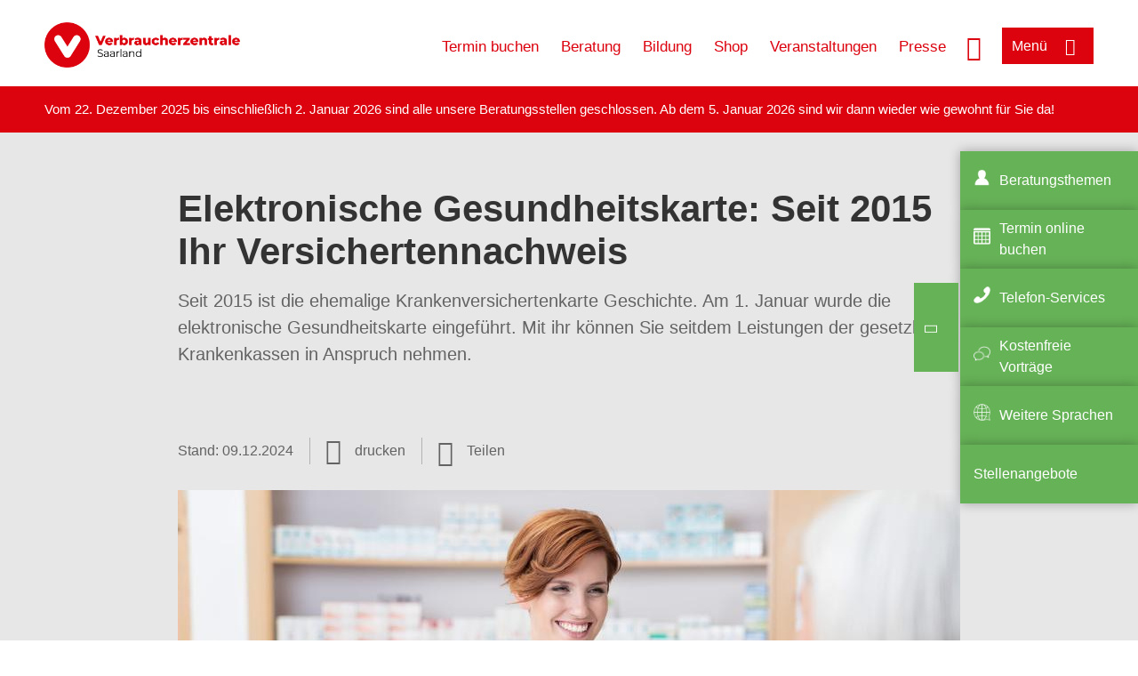

--- FILE ---
content_type: text/html; charset=UTF-8
request_url: https://www.verbraucherzentrale-saarland.de/wissen/gesundheit-pflege/krankenversicherung/elektronische-gesundheitskarte-seit-2015-ihr-versichertennachweis-10889
body_size: 43142
content:
<!DOCTYPE html>
<html lang="de" dir="ltr" prefix="og: https://ogp.me/ns#">
<head>
      <meta charset="utf-8" />
<noscript><style>form.antibot * :not(.antibot-message) { display: none !important; }</style>
</noscript><style>/* @see https://github.com/aFarkas/lazysizes#broken-image-symbol */.js img.lazyload:not([src]) { visibility: hidden; }/* @see https://github.com/aFarkas/lazysizes#automatically-setting-the-sizes-attribute */.js img.lazyloaded[data-sizes=auto] { display: block; width: 100%; }</style>
<script>var _mtm = window._mtm = window._mtm || [];
_mtm.push({'mtm.startTime': (new Date().getTime()), 'event': 'mtm.Start'});
var d=document, g=d.createElement('script'), s=d.getElementsByTagName('script')[0];
g.async=true; g.src='https://auswertung.verbraucherzentrale.de/js/container_3jfcA1e0.js'; s.parentNode.insertBefore(g,s);</script>
<meta name="google-site-verification" content="QJltyPse1xsVDqMG691pOwSvIX4R53ME1-b1baGsgZk" />
<meta name="description" content="Seit 2015 ist die ehemalige Krankenversichertenkarte Geschichte. Am 1. Januar wurde die elektronische Gesundheitskarte eingeführt. Mit ihr können Sie seitdem Leistungen der gesetzlichen Krankenkassen in Anspruch nehmen." />
<meta name="abstract" content="Seit 2015 ist die ehemalige Krankenversichertenkarte Geschichte. Am 1. Januar wurde die elektronische Gesundheitskarte eingeführt. Mit ihr können Sie seitdem Leistungen der gesetzlichen Krankenkassen in Anspruch nehmen." />
<link rel="canonical" href="https://www.verbraucherzentrale.de/wissen/gesundheit-pflege/krankenversicherung/elektronische-gesundheitskarte-seit-2015-ihr-versichertennachweis-10889" />
<meta name="referrer" content="origin" />
<meta property="og:site_name" content="Verbraucherzentrale Saarland" />
<meta property="og:url" content="https://www.verbraucherzentrale.de/wissen/gesundheit-pflege/krankenversicherung/elektronische-gesundheitskarte-seit-2015-ihr-versichertennachweis-10889" />
<meta property="og:title" content="Elektronische Gesundheitskarte: Seit 2015 Ihr Versichertennachweis | Verbraucherzentrale Saarland" />
<meta property="og:description" content="Seit 2015 ist die ehemalige Krankenversichertenkarte Geschichte. Am 1. Januar wurde die elektronische Gesundheitskarte eingeführt. Mit ihr können Sie seitdem Leistungen der gesetzlichen Krankenkassen in Anspruch nehmen." />
<meta property="og:image" content="https://www.verbraucherzentrale-saarland.de/sites/default/files/social-media/apothekerin_contrastwerkstatt_adobestock_91567936_web_0_0_gemred_sm.jpg" />
<meta property="og:image:url" content="https://www.verbraucherzentrale-saarland.de/sites/default/files/social-media/apothekerin_contrastwerkstatt_adobestock_91567936_web_0_0_gemred_sm.jpg" />
<meta name="twitter:card" content="summary_large_image" />
<meta name="twitter:description" content="Seit 2015 ist die ehemalige Krankenversichertenkarte Geschichte. Am 1. Januar wurde die elektronische Gesundheitskarte eingeführt. Mit ihr können Sie seitdem Leistungen der gesetzlichen Krankenkassen in Anspruch nehmen." />
<meta name="twitter:title" content="Elektronische Gesundheitskarte: Seit 2015 Ihr Versichertennachweis | Verbraucherzentrale Saarland" />
<meta name="twitter:image" content="https://www.verbraucherzentrale-saarland.de/sites/default/files/social-media/apothekerin_contrastwerkstatt_adobestock_91567936_web_0_0_gemred_sm.jpg" />
<meta http-equiv="x-ua-compatible" content="IE=edge" />
<meta name="Generator" content="Drupal 10 (https://www.drupal.org)" />
<meta name="MobileOptimized" content="width" />
<meta name="HandheldFriendly" content="true" />
<meta name="viewport" content="width=device-width, initial-scale=1.0" />
<link rel="icon" href="/sites/default/files/favicon_0.ico" type="image/vnd.microsoft.icon" />

    <title>Elektronische Gesundheitskarte: Seit 2015 Ihr Versichertennachweis | Verbraucherzentrale Saarland</title>
    <link rel="stylesheet" media="all" href="/profiles/vznrw/theme/stable/css/system/components/align.module.css?t5vluh" />
<link rel="stylesheet" media="all" href="/profiles/vznrw/theme/stable/css/system/components/fieldgroup.module.css?t5vluh" />
<link rel="stylesheet" media="all" href="/profiles/vznrw/theme/stable/css/system/components/container-inline.module.css?t5vluh" />
<link rel="stylesheet" media="all" href="/profiles/vznrw/theme/stable/css/system/components/clearfix.module.css?t5vluh" />
<link rel="stylesheet" media="all" href="/profiles/vznrw/theme/stable/css/system/components/details.module.css?t5vluh" />
<link rel="stylesheet" media="all" href="/profiles/vznrw/theme/stable/css/system/components/hidden.module.css?t5vluh" />
<link rel="stylesheet" media="all" href="/profiles/vznrw/theme/stable/css/system/components/item-list.module.css?t5vluh" />
<link rel="stylesheet" media="all" href="/profiles/vznrw/theme/stable/css/system/components/js.module.css?t5vluh" />
<link rel="stylesheet" media="all" href="/profiles/vznrw/theme/stable/css/system/components/nowrap.module.css?t5vluh" />
<link rel="stylesheet" media="all" href="/profiles/vznrw/theme/stable/css/system/components/position-container.module.css?t5vluh" />
<link rel="stylesheet" media="all" href="/profiles/vznrw/theme/stable/css/system/components/reset-appearance.module.css?t5vluh" />
<link rel="stylesheet" media="all" href="/profiles/vznrw/theme/stable/css/system/components/resize.module.css?t5vluh" />
<link rel="stylesheet" media="all" href="/profiles/vznrw/theme/stable/css/system/components/system-status-counter.css?t5vluh" />
<link rel="stylesheet" media="all" href="/profiles/vznrw/theme/stable/css/system/components/system-status-report-counters.css?t5vluh" />
<link rel="stylesheet" media="all" href="/profiles/vznrw/theme/stable/css/system/components/system-status-report-general-info.css?t5vluh" />
<link rel="stylesheet" media="all" href="/profiles/vznrw/theme/stable/css/system/components/tablesort.module.css?t5vluh" />
<link rel="stylesheet" media="all" href="/profiles/vznrw/theme/stable/css/core/components/progress.module.css?t5vluh" />
<link rel="stylesheet" media="all" href="/profiles/vznrw/theme/stable/css/core/components/ajax-progress.module.css?t5vluh" />
<link rel="stylesheet" media="all" href="/libraries/shariff/shariff.complete.css?t5vluh" />
<link rel="stylesheet" media="all" href="/profiles/vznrw/theme/stable/css/views/views.module.css?t5vluh" />
<link rel="stylesheet" media="all" href="/profiles/vznrw/modules/custom/ckeditor_tpls/css/frontend.css?t5vluh" />
<link rel="stylesheet" media="all" href="/profiles/vznrw/modules/contrib/extlink/css/extlink.css?t5vluh" />
<link rel="stylesheet" media="all" href="/profiles/vznrw/modules/contrib/paragraphs/css/paragraphs.unpublished.css?t5vluh" />
<link rel="stylesheet" media="all" href="/profiles/vznrw/modules/contrib/simple_popup_blocks/css/simple_popup_blocks.css?t5vluh" />
<link rel="stylesheet" media="all" href="/profiles/vznrw/theme/stable/css/core/assets/vendor/normalize-css/normalize.css?t5vluh" />
<link rel="stylesheet" media="all" href="/profiles/vznrw/theme/stable/css/core/normalize-fixes.css?t5vluh" />
<link rel="stylesheet" media="all" href="/profiles/vznrw/theme/classy/css/components/action-links.css?t5vluh" />
<link rel="stylesheet" media="all" href="/profiles/vznrw/theme/classy/css/components/breadcrumb.css?t5vluh" />
<link rel="stylesheet" media="all" href="/profiles/vznrw/theme/classy/css/components/button.css?t5vluh" />
<link rel="stylesheet" media="all" href="/profiles/vznrw/theme/classy/css/components/collapse-processed.css?t5vluh" />
<link rel="stylesheet" media="all" href="/profiles/vznrw/theme/classy/css/components/container-inline.css?t5vluh" />
<link rel="stylesheet" media="all" href="/profiles/vznrw/theme/classy/css/components/details.css?t5vluh" />
<link rel="stylesheet" media="all" href="/profiles/vznrw/theme/classy/css/components/exposed-filters.css?t5vluh" />
<link rel="stylesheet" media="all" href="/profiles/vznrw/theme/classy/css/components/field.css?t5vluh" />
<link rel="stylesheet" media="all" href="/profiles/vznrw/theme/classy/css/components/form.css?t5vluh" />
<link rel="stylesheet" media="all" href="/profiles/vznrw/theme/classy/css/components/icons.css?t5vluh" />
<link rel="stylesheet" media="all" href="/profiles/vznrw/theme/classy/css/components/inline-form.css?t5vluh" />
<link rel="stylesheet" media="all" href="/profiles/vznrw/theme/classy/css/components/item-list.css?t5vluh" />
<link rel="stylesheet" media="all" href="/profiles/vznrw/theme/classy/css/components/link.css?t5vluh" />
<link rel="stylesheet" media="all" href="/profiles/vznrw/theme/classy/css/components/links.css?t5vluh" />
<link rel="stylesheet" media="all" href="/profiles/vznrw/theme/classy/css/components/menu.css?t5vluh" />
<link rel="stylesheet" media="all" href="/profiles/vznrw/theme/classy/css/components/more-link.css?t5vluh" />
<link rel="stylesheet" media="all" href="/profiles/vznrw/theme/classy/css/components/pager.css?t5vluh" />
<link rel="stylesheet" media="all" href="/profiles/vznrw/theme/classy/css/components/tabledrag.css?t5vluh" />
<link rel="stylesheet" media="all" href="/profiles/vznrw/theme/classy/css/components/tableselect.css?t5vluh" />
<link rel="stylesheet" media="all" href="/profiles/vznrw/theme/classy/css/components/tablesort.css?t5vluh" />
<link rel="stylesheet" media="all" href="/profiles/vznrw/theme/classy/css/components/tabs.css?t5vluh" />
<link rel="stylesheet" media="all" href="/profiles/vznrw/theme/classy/css/components/textarea.css?t5vluh" />
<link rel="stylesheet" media="all" href="/profiles/vznrw/theme/classy/css/components/ui-dialog.css?t5vluh" />
<link rel="stylesheet" media="all" href="/profiles/vznrw/theme/classy/css/components/messages.css?t5vluh" />
<link rel="stylesheet" media="all" href="/profiles/vznrw/theme/classy/css/components/node.css?t5vluh" />
<link rel="stylesheet" media="all" href="/profiles/vznrw/theme/classy/css/components/progress.css?t5vluh" />
<link rel="stylesheet" media="all" href="/profiles/vznrw/theme/vz/dist/css/application.css?t5vluh" />
<link rel="stylesheet" media="all" href="/profiles/vznrw/theme/vz/dist/css/ie.css?t5vluh" />
<link rel="stylesheet" media="all" href="/profiles/vznrw/theme/vz/map/css/ol.css?t5vluh" />
<link rel="stylesheet" media="all" href="/profiles/vznrw/theme/vz/map/css/olCustom.css?t5vluh" />

    <script src="/core/assets/vendor/modernizr/modernizr.min.js?v=3.11.7"></script>
<script src="/profiles/vznrw/theme/vz/dist/js/respond.min.js?v=1.4.2"></script>

    




</head>
<body class="path-node page-node-type-article">
    

<a href="#main-content" class="visually-hidden focusable skip-link">
  Direkt zum Inhalt
</a>

  <div class="dialog-off-canvas-main-canvas" data-off-canvas-main-canvas>
    <div class="layout-container">
  <a name="#"></a>
  <div class="row">
    <header role="header" data-js-header="main-header">
      <div class="header-wrapper">
                    <div class="region region-header-left">
    <div id="block-domainlogo" class="block block-init-domain block-domain-logo-block">
  
    
      <div class="domain-logo"><a href="/" class="domain-logo--link" rel="home"><img src="/sites/default/files/logo/logo_rgb_positiv_vzsl.png" alt="Logo" title="Startseite" />
</a></div>

  </div>
<div class="views-exposed-form block block-views block-views-exposed-filter-blocksearch-result-list-page-1" data-drupal-selector="views-exposed-form-search-result-list-page-1" id="block-exposedformsearch-result-listpage-1-3">
  
    
      <form action="/suche" method="get" id="views-exposed-form-search-result-list-page-1" accept-charset="UTF-8">
  <div class="form--inline clearfix">
  <div class="js-form-item form-item js-form-type-textfield form-type-textfield js-form-item-search-api-fulltext form-item-search-api-fulltext form-no-label">
        <input placeholder="Wonach suchen Sie? Suchbegriff eingeben" data-drupal-selector="edit-search-api-fulltext" type="text" id="edit-search-api-fulltext" name="search_api_fulltext" value="" size="30" maxlength="128" class="form-text" />

        </div>
<div data-drupal-selector="edit-actions" class="form-actions js-form-wrapper form-wrapper" id="edit-actions"><input data-drupal-selector="edit-submit-search-result-list" type="submit" id="edit-submit-search-result-list" value="Apply" class="button js-form-submit form-submit" />
</div>

</div>

</form>

  </div>

  </div>

                          <div class="header-right__wrapper">
              <div class="region region-header-right">
    <div class="views-exposed-form block block-views block-views-exposed-filter-blocksearch-result-list-page-1" data-drupal-selector="views-exposed-form-search-result-list-page-1" id="block-exposedformsearch-result-listpage-1--2">
  
    
      <form action="/suche" method="get" id="views-exposed-form-search-result-list-page-1" accept-charset="UTF-8">
  <div class="form--inline clearfix">
  <div class="js-form-item form-item js-form-type-textfield form-type-textfield js-form-item-search-api-fulltext form-item-search-api-fulltext form-no-label">
        <input placeholder="Wonach suchen Sie? Suchbegriff eingeben" data-drupal-selector="edit-search-api-fulltext" type="text" id="edit-search-api-fulltext--3" name="search_api_fulltext" value="" size="30" maxlength="128" class="form-text" />

        </div>
<div data-drupal-selector="edit-actions" class="form-actions js-form-wrapper form-wrapper" id="edit-actions--3"><input data-drupal-selector="edit-submit-search-result-list-3" type="submit" id="edit-submit-search-result-list--3" value="Apply" class="button js-form-submit form-submit" />
</div>

</div>

</form>

  </div>
<nav role="navigation" aria-labelledby="block-sl-header-servicelinks-menu" id="block-sl-header-servicelinks" class="block block-menu navigation menu--sl-header-servicelinks">
            
    <p  class="visually-hidden vz-heading vz-heading--2"  class="visually-hidden vz-heading vz-heading--2" id="block-sl-header-servicelinks-menu">SL_Header_Servicelinks</p>
  

        
              <ul class="menu">
                    <li class="menu-item">
        <a href="/beratung-sl/terminbuchung">Termin buchen</a>
              </li>
                <li class="menu-item">
        <a href="/beratung-sl" data-drupal-link-system-path="node/16661">Beratung</a>
              </li>
                <li class="menu-item">
        <a href="/bildung-sl" title="Unsere Bildungsangebote" data-drupal-link-system-path="node/18154">Bildung</a>
              </li>
                <li class="menu-item">
        <a href="https://shop.verbraucherzentrale.de/">Shop</a>
              </li>
                <li class="menu-item">
        <a href="/veranstaltungen" data-drupal-link-system-path="veranstaltungen">Veranstaltungen</a>
              </li>
                <li class="menu-item">
        <a href="/presse-sl" data-drupal-link-system-path="node/16689">Presse</a>
              </li>
        </ul>
  


  </nav>

  </div>

            <div class="search_menu-button">

              <button href="javascript:void(0)" title="Suche" class="search-icon" aria-label="Suche öffnen" aria-expanded="false" aria-controls="block-exposedformsearch-result-listpage-1--3--2">
                <span class="sr-only">Suche öffnen</span>
              </button>
              <button href="javascript:void(0)" title="Menü" class="menuButton" aria-label="Menü öffnen" aria-expanded="false" aria-controls="main-menu-flyout">
                <span>Menü</span>
              </button>

            </div>
          </div>
              </div>
    </header>
  </div>


  <section class="campagin-line-wrapper">
    <section class="campaign-line">
        <div class="region region-campaign-line">
    <div id="block-sl-kampagnenzeile" class="block block-block-content block-block-content409a632c-ee9e-4bfe-846f-a2f6c9a2e09b">
  
    
      
            <div class="clearfix text-formatted field field--name-field-campaign-body field--type-text-long field--label-hidden field__item"><p>Vom 22. Dezember 2025 bis einschließlich 2. Januar 2026 sind alle unsere Beratungsstellen geschlossen. Ab dem 5. Januar 2026 sind wir dann wieder wie gewohnt für Sie da!</p></div>
      
  </div>

  </div>

    </section>
  </section>
    
  <div class="flyout_main_wrapper" id="main-menu-flyout" style="display: none">
    <div class="topics dynamic-links__wrapper">
      <a href="javascript:void(0)" class="mainMenuLink">Hauptmenü</a>
      <a href="javascript:void(0)" class="dynamic-open-link">Themen</a>
                <div class="region region-flyout-dynamic-links">
    <div id="flyout-dynamic"></div>
  </div>

          </div>
    <div class="state-project_section__wrapper">
                <div class="region region-flyout-dropdown-links">
    <div id="flyout-dropdown"></div>
  </div>

          </div>
    <div class="main-menu-general-service">
      <div class="inner-wrapper">
        <div class="main-menu-general">
                        <div class="region region-flyout-static-links">
    <div id="flyout-static"></div>
  </div>

                  </div>
        <div class="main-menu-service">
                        <div class="region region-flyout-footer-links">
    <div id="flyout-footer"></div>
  </div>

                  </div>
      </div>
    </div>
  </div>

  
  

    <div class="region region-breadcrumb">
    <div id="block-vz-page-title" class="block block-core block-page-title-block">
  
    
      
  <h1 class="page-title"><span class="field field--name-title field--type-string field--label-hidden">Elektronische Gesundheitskarte: Seit 2015 Ihr Versichertennachweis</span>
</h1>

  </div>

  </div>


  <div class="layout-content-header">
    
  <div class="region region-content-header">
              <div class="article-head__teaser-sponsor" data-js-teaser="sponsor"></div>
      <div class="article-head__teaser-heading" data-js-teaser="heading"></div>
      <div class="article-head__teaser-date" data-js-teaser="date"></div>
      <div class="article-head__teaser-text" data-js-teaser="text"></div>
      <div class="views-element-container block block-views block-views-blockfunding-logos-block-1 funding-logo-container" id="block-views-block-funding-logos-block-1">
  
    
      <div>
<div class="view view-funding-logos view-id-funding_logos view-display-id-block_1 js-view-dom-id-4e02146ad1f87b2d291f370379c75d4235cb4f43849bbe4a3a5e5f0e5216d948">
    
        
            
    
                    </div>
</div>

  </div>
<div class="views-element-container block block-views block-views-blockmeta-line-date-block-1" id="block-views-block-meta-line-date-block-1">
  
    
      <div>
<div class="view view-meta-line-date view-id-meta_line_date view-display-id-block_1 js-view-dom-id-5db017116c0a6ba77bf904536ebd1d2a3838253e3e565b5092093686df7507d1">
    
        
            
            <div class="view-content">
                <div class="views-row"><span class="field_label">Stand: </span><time datetime="2024-12-09T12:00:00Z" class="datetime">09.12.2024</time>

</div>

        </div>
    
                    </div>
</div>

  </div>
<div id="block-kommentar" class="block block-block-content block-block-contentaee35a36-83e5-4639-a930-45be52a2f0c2">
  
    
      
            <div class="field field--name-field-comment-data field--type-string field--label-hidden field__item"> </div>
      
  </div>
<div id="block-printbutton" class="block block-block-content block-block-contente73bc111-3a29-40bb-8a62-b8495f0cc80a">
    <button class="vz-button vz-button--print print-button" aria-label="Seite drucken">drucken</button>
</div>
<div  id="block-shariffsharebuttons-12" class="block block-shariff block-shariff-block toggle__wrapper toggle__wrapper--share">
  <div
    class="toggle__content toggle__content--share"
    data-js-toggle="toggle-content-share"
    data-js-content="toggle"
    >
    
        
          <div class="shariff"   data-services="[&quot;twitter&quot;,&quot;facebook&quot;,&quot;whatsapp&quot;,&quot;threema&quot;,&quot;mail&quot;,&quot;info&quot;]" data-theme="white" data-css="complete" data-button-style="icon" data-orientation="horizontal" data-mail-url="mailto:" data-info-url="https://www.verbraucherzentrale-saarland.de/datenschutz#teilen" data-info-display="blank" data-url="https://www.verbraucherzentrale-saarland.de/wissen/gesundheit-pflege/krankenversicherung/elektronische-gesundheitskarte-seit-2015-ihr-versichertennachweis-10889" data-lang="de">
    
        
</div>

      </div>
</div>

      <div class="article-head__teaser-image" data-js-teaser="image"></div>
    
  </div>

  </div>

  

  


  <main role="main" class="main-content">
    <a id="main-content" tabindex="-1"></a>
    
    <div class="layout-content">
        <div class="region region-content">
    <div data-drupal-messages-fallback class="hidden"></div><div id="block-vz-content" class="block block-system block-system-main-block">
  
    
      
<article class="node node--type-article node--view-mode-full">

  
    

  
  <div class="node__content">
    
            <div class="field field--name-field-base-teaser-text field--type-string-long field--label-hidden field__item">Seit 2015 ist die ehemalige Krankenversichertenkarte Geschichte. Am 1. Januar wurde die elektronische Gesundheitskarte eingeführt.  Mit ihr können Sie seitdem Leistungen der gesetzlichen Krankenkassen in Anspruch nehmen. <br />
</div>
      
            <div class="field field--name-field-base-image field--type-entity-reference field--label-hidden field__item"><div class="views-element-container">
<div class="view view-image-display view-id-image_display view-display-id-embed_1 js-view-dom-id-0e6cf943f51361e8cc3955396aafa1e308a2bdbcc8b0c6fb40d91ef0d914e28e">
    
        
            
            <div class="view-content">
                    <div><div class="views-field views-field-field-image-image">  <img loading="lazy" src="/sites/default/files/styles/article_full_image_desktop/public/2020-01/Apothekerin_contrastwerkstatt_AdobeStock_91567936_web_0_0.jpg?h=097df32a&amp;itok=mm4ciMkX" width="880" height="495" alt="Ältere Dame kauft Medikamente in der Apotheke mit freundlichen Apothekerin" class="image-style-article-full-image-desktop" />


</div><div class="views-field views-field-field-copyright"><div class="copyright">Foto: <p>contrastwerkstatt / stock.adobe.com</p>
</div></div><div class="views-field views-field-field-base-image-title">
                    
                </div>

    </div>

        </div>
    
                    </div>
</div>
</div>
      
            <div class="clearfix text-formatted field field--name-field-base-summary field--type-text-long field--label-hidden field__item"><p><strong>Das Wichtigste in Kürze:</strong></p>

<ul>
	<li>Seit 2015 gelten die elektronischen Gesundheitskarten als Versicherungsnachweis für gesetzlich Krankenversicherte.</li>
	<li>Auf der Karte befinden sich die Stammdaten des Versicherten.</li>
	<li>Seit 2019 geben die Krankenkassen nur noch Gesundheitskarten mit kontaktloser Schnittstelle aus, genannt NFC ("Near Field Communication"). Das bedeutet, dass dass der Datenaustausch kontaktlos erfolgen kann.</li>
	<li>Versicherte können auf der elektronischen Gesundheitskarte außerdem einen elektronischen Medikationsplan und Notfalldaten speichern lassen.</li>
</ul>
</div>
      
            <div class="field field--name-field-article-show-content field--type-boolean field--label-hidden field__item">On</div>
      
            <div class="field field--name-body field--type-text-with-summary field--label-hidden text-formatted field__item"><h2>Welche Daten werden auf der elektronischen Gesundheitskarte gespeichert?</h2><p>Die elektronische Gesundheitskarte ist vor allem am Foto des Versicherten zu erkennen. Es soll verhindern, dass unbefugte Personen ärztliche Leistungen missbräuchlich in Anspruch nehmen.</p><p><strong>Als Versicherungsnehmer:in sind Sie grundsätzlich dazu verpflichtet, Ihrer Krankenkasse ein Foto zur Verfügung zu stellen.</strong> Wenn Sie kein aktuelles Foto zur Hand haben, fragen Sie nach, ob Sie ein Foto mailen oder sie eins kostenlos in einer Geschäftsstelle der Krankenkasse erstellen können.</p><p><strong>Kinder unter 15 Jahren und Versicherte, die an der Erstellung eines Fotos nicht mitwirken können, zum Beispie wenn sie bettlägerig sind oder in geschlossenen Einrichtungen leben, benötigen kein Foto. </strong>Betroffene Versicherte oder deren Angehörige sollten sich dazu mit ihrer Krankenkasse in Verbindung setzen.</p></div>
      
      <div class="field field--name-field-base-para-reference field--type-entity-reference-revisions field--label-hidden field__items">
              <div class="field__item">  <div class="paragraph paragraph--type--ref-external-content paragraph--view-mode--default">
          
            <div class="field field--name-field-ref-external-content field--type-entity-reference field--label-hidden field__item">

<article class="node node--type-external-content node--view-mode-embedded">

  <div class="node__content">
    
            <div class="clearfix text-formatted field field--name-field-sourcecode field--type-text-long field--label-hidden field__item"><style>@media only screen and (max-width: 600px) {
    .imapr-query-mobile{
        display: block;
    }
    .imapr-query-desktop{
        display: none;
    }
}
@media only screen and (min-width: 601px) {
    .imapr-query-mobile{
        display: none;
    }
    .imapr-query-desktop{
        display: block;
    }
}</style><style>.imapr-hotspot-wrapper-67238e5067842{max-width:100%;}.imapr-hotspot-container{position:relative; height: 0px;}.imapr-hotspot-wrapper-67238e5067842 .imapr-hotspot-container .imapr-hotspot{position:absolute;z-index:3;}.imapr-hotspot > button{width:100%; height: 100%;background:transparent;border:none;color:transparent;cursor: pointer;outline-width: 1px;outline-style: dotted;}#imapr-image-hotspots-container .imapr-hotspot,.imapr-hotspot-wrapper-67238e5067842 .imapr-hotspot-container .imapr-hotspot{cursor:pointer;}.imapr-hotspot-wrapper-67238e5067842 .imapr-hotspot-container .hotspot{position:absolute; z-index:3;}.imapr-content{display:none;}.notb-popup-title{line-height:100%;}div.imapr-hotspot-wrapper-67238e5067842{line-height:0;}@font-face {font-family: 'Imagemapr';font-style: normal;font-weight: 400;src:url('/profiles/vznrw/theme/vz/fonts/FiraSans-Regular/FiraSans-Regular.woff') format('woff');}.tippy-content{font-family:'Imagemapr';}.imapr-icon-animation-pulse{animation: pulsate 1s linear infinite;}@keyframes pulsate {0% {opacity: 0.5;}50% {opacity: 1; }100% {opacity: 0.5;}}</style><div class="imapr-mobile"><div class="imapr-hotspot-wrapper-67238e5067842"><div class="imapr-hotspot-container" style="padding-bottom: 153.25%;"><img src="https://www.verbraucherzentrale.de/sites/default/files/2023-06/elektronische-gesundheitskarte.png" alt="Die elektronische  Gesundheitskarte" style="width:100%;" /><div><div><div class="imapr-hotspot" id="imapr-hotspot-e4328382-e668-40d6-b367-451731059005" style="left:11.125%;top:33.115823817292004%;width:10%;height:6.117455138662317%;background-color:rgb(0,0,255,0.0001);border-width:3;border-color:rgb(0,0,0)"><button class = "imapr-hotspot-button" id = "imapr-hotspot-btn-67238e5067841-e4328382-e668-40d6-b367-451731059005" aria-label="Das einheitliche Kartenlogo als Erkennungsmerkmal
"></button></div></div></div><div><div><div class="imapr-hotspot" id="imapr-hotspot-57e9d5e8-0cc5-4aa4-b96b-b79172d9c756" style="left:31.5%;top:31.810766721044047%;width:9.875%;height:6.525285481239804%;background-color:rgb(0,0,255,0.0001);border-width:3;border-color:rgb(0,0,0)"><button class = "imapr-hotspot-button" id = "imapr-hotspot-btn-67238e5067841-57e9d5e8-0cc5-4aa4-b96b-b79172d9c756" aria-label="Near Field Communication (NFC) Symbol für kontaktlosen Datenaustausch
"></button></div></div></div><div><div><div class="imapr-hotspot" id="imapr-hotspot-40207769-cbf7-42be-959e-56881baf4d10" style="left:59.875%;top:28.711256117455136%;width:9.625%;height:4.893964110929853%;background-color:rgb(0,0,255,0.0001);border-width:3;border-color:rgb(0,0,0)"><button class = "imapr-hotspot-button" id = "imapr-hotspot-btn-67238e5067841-40207769-cbf7-42be-959e-56881baf4d10" aria-label="Die einheitliche Kartenbezeichnung als Erkennungsmerkmal
"></button></div></div></div><div><div><div class="imapr-hotspot" id="imapr-hotspot-61ab7941-eadf-45a8-a3a7-8ba4472c09de" style="left:66.625%;top:35.48123980424144%;width:6.875000000000001%;height:3.8336052202283852%;background-color:rgb(0,0,255,0.0001);border-width:3;border-color:rgb(0,0,0)"><button class = "imapr-hotspot-button" id = "imapr-hotspot-btn-67238e5067841-61ab7941-eadf-45a8-a3a7-8ba4472c09de" aria-label="Card Access Number (CAN)
Kartenzugangsnummer
"></button></div></div></div><div><div><div class="imapr-hotspot" id="imapr-hotspot-b9d3f8e2-2149-4a88-9003-ed70483cbbfe" style="left:77.875%;top:35.15497553017944%;width:7.375%;height:3.8336052202283852%;background-color:rgb(0,0,255,0.0001);border-width:3;border-color:rgb(0,0,0)"><button class = "imapr-hotspot-button" id = "imapr-hotspot-btn-67238e5067841-b9d3f8e2-2149-4a88-9003-ed70483cbbfe" aria-label="Anzahl der ausgegebenen Karten
"></button></div></div></div><div><div><div class="imapr-hotspot" id="imapr-hotspot-25782cb2-d30c-4542-9e0b-7d4585fe97dc" style="left:89.875%;top:34.176182707993476%;width:7.124999999999999%;height:4.486133768352365%;background-color:rgb(0,0,255,0.0001);border-width:3;border-color:rgb(0,0,0)"><button class = "imapr-hotspot-button" id = "imapr-hotspot-btn-67238e5067841-25782cb2-d30c-4542-9e0b-7d4585fe97dc" aria-label="Kartengeneration
"></button></div></div></div><div><div><div class="imapr-hotspot" id="imapr-hotspot-df383f81-86f9-45ab-8c9a-fa0ed1e0166d" style="left:90.625%;top:46.411092985318106%;width:7.249999999999999%;height:4.64926590538336%;background-color:rgb(0,0,255,0.0001);border-width:3;border-color:rgb(0,0,0)"><button class = "imapr-hotspot-button" id = "imapr-hotspot-btn-67238e5067841-df383f81-86f9-45ab-8c9a-fa0ed1e0166d" aria-label="Das Foto der/des Versicherten
"></button></div></div></div><div><div><div class="imapr-hotspot" id="imapr-hotspot-b0ee581b-e752-42a7-9a4f-1f563f2f36c2" style="left:46.625%;top:46.084828711256115%;width:8.75%;height:4.893964110929853%;background-color:rgb(0,0,255,0.0001);border-width:3;border-color:rgb(0,0,0)"><button class = "imapr-hotspot-button" id = "imapr-hotspot-btn-67238e5067841-b0ee581b-e752-42a7-9a4f-1f563f2f36c2" aria-label="Platz für das Logo der Krankenkasse
"></button></div></div></div><div><div><div class="imapr-hotspot" id="imapr-hotspot-d0402a0e-5e77-45c5-98ca-997a579d7d4c" style="left:23%;top:44.69820554649266%;width:9.25%;height:5.5464926590538335%;background-color:rgb(0,0,255,0.0001);border-width:3;border-color:rgb(0,0,0)"><button class = "imapr-hotspot-button" id = "imapr-hotspot-btn-67238e5067841-d0402a0e-5e77-45c5-98ca-997a579d7d4c" aria-label="Der Prozessor Chip mit Verschlüsselungsfunktion
"></button></div></div></div><div><div><div class="imapr-hotspot" id="imapr-hotspot-65635757-850c-4b29-b215-8e73ea37abac" style="left:38.5%;top:57.50407830342578%;width:9.25%;height:4.567699836867863%;background-color:rgb(0,0,255,0.0001);border-width:3;border-color:rgb(0,0,0)"><button class = "imapr-hotspot-button" id = "imapr-hotspot-btn-67238e5067841-65635757-850c-4b29-b215-8e73ea37abac" aria-label="Die Daten des Karteninhabers
(Name, Kassen- und Versicherungsnummer
"></button></div></div></div><div><div><div class="imapr-hotspot" id="imapr-hotspot-d5e02ee3-427c-403d-8873-824c4ff08d80" style="left:60.62499999999999%;top:62.80587275693311%;width:9.25%;height:5.791190864600326%;background-color:rgb(0,0,255,0.0001);border-width:3;border-color:rgb(0,0,0)"><button class = "imapr-hotspot-button" id = "imapr-hotspot-btn-67238e5067841-d5e02ee3-427c-403d-8873-824c4ff08d80" aria-label="Kartenversichertennummer
"></button></div></div></div><div><div><div class="imapr-hotspot" id="imapr-hotspot-9dfc81b5-bf9b-4743-aa8b-63f7caf7b255" style="left:92%;top:58.56443719412724%;width:7.375%;height:3.6704730831973897%;background-color:rgb(0,0,255,0.0001);border-width:3;border-color:rgb(0,0,0)"><button class = "imapr-hotspot-button" id = "imapr-hotspot-btn-67238e5067841-9dfc81b5-bf9b-4743-aa8b-63f7caf7b255" aria-label="Die Kennzeichnung als "eGK"
in Blindenschrift (optional)
"></button></div></div></div></div></div></div><div class="imapr-desktop"><div class="imapr-hotspot-wrapper-67238e5067842"><div class="imapr-hotspot-container" style="padding-bottom: 68.75%;"><img src="https://www.verbraucherzentrale.de/sites/default/files/2023-06/elektronische_gesundheitskarte.png" alt="Die elektronische  Gesundheitskarte" style="width:100%;" /><div><div><div class="imapr-hotspot" id="imapr-hotspot-3e8a3633-4bed-473b-b274-d38ef7d2c022" style="left:53.75%;top:16.727272727272727%;width:4.375%;height:6.7272727272727275%;background-color:rgb(0,0,255,0.0001);border-width:3;border-color:rgb(0,0,0)"><button class = "imapr-hotspot-button" id = "imapr-hotspot-btn-67238e5067841-3e8a3633-4bed-473b-b274-d38ef7d2c022" aria-label="Die einheitliche Kartenbezeichnung als Erkennungsmerkmal
"></button></div></div></div><div><div><div class="imapr-hotspot" id="imapr-hotspot-c20f98c9-2276-4458-8d09-bb90c5c39fd6" style="left:77.625%;top:41.81818181818181%;width:3.6249999999999996%;height:8%;background-color:rgb(0,0,255,0.0001);border-width:3;border-color:rgb(0,0,0)"><button class = "imapr-hotspot-button" id = "imapr-hotspot-btn-67238e5067841-c20f98c9-2276-4458-8d09-bb90c5c39fd6" aria-label="Das Foto der/des Versicherten
"></button></div></div></div><div><div><div class="imapr-hotspot" id="imapr-hotspot-ab742845-d59b-4bff-8d5a-2f42db277ff4" style="left:56.99999999999999%;top:72%;width:4.75%;height:6.909090909090909%;background-color:rgb(0,0,255,0.0001);border-width:3;border-color:rgb(0,0,0)"><button class = "imapr-hotspot-button" id = "imapr-hotspot-btn-67238e5067841-ab742845-d59b-4bff-8d5a-2f42db277ff4" aria-label="Kartenversichertennummer
"></button></div></div></div><div><div><div class="imapr-hotspot" id="imapr-hotspot-7f3dcdb5-3e34-4b1b-8c74-20a2be35f047" style="left:76.25%;top:23.272727272727273%;width:4%;height:5.090909090909091%;background-color:rgb(0,0,255,0.0001);border-width:3;border-color:rgb(0,0,0)"><button class = "imapr-hotspot-button" id = "imapr-hotspot-btn-67238e5067841-7f3dcdb5-3e34-4b1b-8c74-20a2be35f047" aria-label="Kartengeneration
"></button></div></div></div><div><div><div class="imapr-hotspot" id="imapr-hotspot-6fc1a366-9f7c-45e9-b408-bf69b50681c0" style="left:66.875%;top:24.181818181818183%;width:4.125%;height:6.545454545454546%;background-color:rgb(0,0,255,0.0001);border-width:3;border-color:rgb(0,0,0)"><button class = "imapr-hotspot-button" id = "imapr-hotspot-btn-67238e5067841-6fc1a366-9f7c-45e9-b408-bf69b50681c0" aria-label="Anzahl der ausgegebenen Karten
"></button></div></div></div><div><div><div class="imapr-hotspot" id="imapr-hotspot-76c615b5-84cb-4238-81d1-b53194a78ccf" style="left:58.875%;top:25.454545454545453%;width:4.25%;height:6.909090909090909%;background-color:rgb(0,0,255,0.0001);border-width:3;border-color:rgb(0,0,0)"><button class = "imapr-hotspot-button" id = "imapr-hotspot-btn-67238e5067841-76c615b5-84cb-4238-81d1-b53194a78ccf" aria-label="Card Access Number (CAN)
Kartenzugangsnummer
"></button></div></div></div><div><div><div class="imapr-hotspot" id="imapr-hotspot-31c736f0-4da1-4a3c-9256-9219efcb0daa" style="left:32.375%;top:24.90909090909091%;width:4%;height:6.545454545454546%;background-color:rgb(0,0,255,0.0001);border-width:3;border-color:rgb(0,0,0)"><button class = "imapr-hotspot-button" id = "imapr-hotspot-btn-67238e5067841-31c736f0-4da1-4a3c-9256-9219efcb0daa" aria-label="Near Field Communication (NFC) Symbol für kontaktlosen Datenaustausch
"></button></div></div></div><div><div><div class="imapr-hotspot" id="imapr-hotspot-af9b8ad7-6c45-4ea7-9ef5-b7fad83db535" style="left:40.625%;top:65.81818181818181%;width:3.875%;height:6.181818181818182%;background-color:rgb(0,0,255,0.0001);border-width:3;border-color:rgb(0,0,0)"><button class = "imapr-hotspot-button" id = "imapr-hotspot-btn-67238e5067841-af9b8ad7-6c45-4ea7-9ef5-b7fad83db535" aria-label="Die Daten des Karteninhabers
(Name, Kassen- und Versicherungsnummer)
"></button></div></div></div><div><div><div class="imapr-hotspot" id="imapr-hotspot-1b1d2110-54de-4fc7-a61b-616826802a9a" style="left:18.25%;top:29.09090909090909%;width:5.375%;height:6.363636363636363%;background-color:rgb(0,0,255,0.0001);border-width:3;border-color:rgb(0,0,0)"><button class = "imapr-hotspot-button" id = "imapr-hotspot-btn-67238e5067841-1b1d2110-54de-4fc7-a61b-616826802a9a" aria-label="Das einheitliche Kartenlogo als Erkennungsmerkmal
"></button></div></div></div><div><div><div class="imapr-hotspot" id="imapr-hotspot-f9a36f46-4a83-43db-bb8e-c203114b4d5a" style="left:27.250000000000004%;top:46%;width:5%;height:6.7272727272727275%;background-color:rgb(0,0,255,0.0001);border-width:3;border-color:rgb(0,0,0)"><button class = "imapr-hotspot-button" id = "imapr-hotspot-btn-67238e5067841-f9a36f46-4a83-43db-bb8e-c203114b4d5a" aria-label="Der Prozessor Chip mit Verschlüsselungsfunktion
"></button></div></div></div><div><div><div class="imapr-hotspot" id="imapr-hotspot-96c158a3-50a6-435f-b79f-0355445b0b2c" style="left:45.375%;top:45.63636363636363%;width:3.875%;height:6.363636363636363%;background-color:rgb(0,0,255,0.0001);border-width:3;border-color:rgb(0,0,0)"><button class = "imapr-hotspot-button" id = "imapr-hotspot-btn-67238e5067841-96c158a3-50a6-435f-b79f-0355445b0b2c" aria-label="Platz für das Logo der Krankenkasse
"></button></div></div></div><div><div><div class="imapr-hotspot" id="imapr-hotspot-89b51909-5c51-4390-95b5-925e0cec2c63" style="left:79.25%;top:63.272727272727266%;width:3.75%;height:4.545454545454546%;background-color:rgb(0,0,255,0.0001);border-width:3;border-color:rgb(0,0,0)"><button class = "imapr-hotspot-button" id = "imapr-hotspot-btn-67238e5067841-89b51909-5c51-4390-95b5-925e0cec2c63" aria-label="Die Kennzeichnung als "eGK"
in Blindenschrift (optional)
"></button></div></div></div></div></div></div><script>/**
 * @popperjs/core v2.5.3 - MIT License
 */
"use strict";!function(e,t){"object"==typeof exports&&"undefined"!=typeof module?t(exports):"function"==typeof define&&define.amd?define(["exports"],t):t((e=e||self).Popper={})}(this,(function(e){function t(e){return{width:(e=e.getBoundingClientRect()).width,height:e.height,top:e.top,right:e.right,bottom:e.bottom,left:e.left,x:e.left,y:e.top}}function n(e){return"[object Window]"!==e.toString()?(e=e.ownerDocument)&&e.defaultView||window:e}function r(e){return{scrollLeft:(e=n(e)).pageXOffset,scrollTop:e.pageYOffset}}function o(e){return e instanceof n(e).Element||e instanceof Element}function i(e){return e instanceof n(e).HTMLElement||e instanceof HTMLElement}function a(e){return e?(e.nodeName||"").toLowerCase():null}function s(e){return((o(e)?e.ownerDocument:e.document)||window.document).documentElement}function f(e){return t(s(e)).left+r(e).scrollLeft}function c(e){return n(e).getComputedStyle(e)}function p(e){return e=c(e),/auto|scroll|overlay|hidden/.test(e.overflow+e.overflowY+e.overflowX)}function l(e,o,c){void 0===c&&(c=!1);var l=s(o);e=t(e);var u=i(o),d={scrollLeft:0,scrollTop:0},m={x:0,y:0};return(u||!u&&!c)&&(("body"!==a(o)||p(l))&&(d=o!==n(o)&&i(o)?{scrollLeft:o.scrollLeft,scrollTop:o.scrollTop}:r(o)),i(o)?((m=t(o)).x+=o.clientLeft,m.y+=o.clientTop):l&&(m.x=f(l))),{x:e.left+d.scrollLeft-m.x,y:e.top+d.scrollTop-m.y,width:e.width,height:e.height}}function u(e){return{x:e.offsetLeft,y:e.offsetTop,width:e.offsetWidth,height:e.offsetHeight}}function d(e){return"html"===a(e)?e:e.assignedSlot||e.parentNode||e.host||s(e)}function m(e,t){void 0===t&&(t=[]);var r=function e(t){return 0<=["html","body","#document"].indexOf(a(t))?t.ownerDocument.body:i(t)&&p(t)?t:e(d(t))}(e);e="body"===a(r);var o=n(r);return r=e?[o].concat(o.visualViewport||[],p(r)?r:[]):r,t=t.concat(r),e?t:t.concat(m(d(r)))}function h(e){if(!i(e)||"fixed"===c(e).position)return null;if(e=e.offsetParent){var t=s(e);if("body"===a(e)&&"static"===c(e).position&&"static"!==c(t).position)return t}return e}function g(e){for(var t=n(e),r=h(e);r&&0<=["table","td","th"].indexOf(a(r))&&"static"===c(r).position;)r=h(r);if(r&&"body"===a(r)&&"static"===c(r).position)return t;if(!r)e:{for(e=d(e);i(e)&&0>["html","body"].indexOf(a(e));){if("none"!==(r=c(e)).transform||"none"!==r.perspective||r.willChange&&"auto"!==r.willChange){r=e;break e}e=e.parentNode}r=null}return r||t}function v(e){var t=new Map,n=new Set,r=[];return e.forEach((function(e){t.set(e.name,e)})),e.forEach((function(e){n.has(e.name)||function e(o){n.add(o.name),[].concat(o.requires||[],o.requiresIfExists||[]).forEach((function(r){n.has(r)||(r=t.get(r))&&e(r)})),r.push(o)}(e)})),r}function b(e){var t;return function(){return t||(t=new Promise((function(n){Promise.resolve().then((function(){t=void 0,n(e())}))}))),t}}function y(e){return e.split("-")[0]}function O(e,t){var r=t.getRootNode&&t.getRootNode();if(e.contains(t))return!0;if(r instanceof n(r).ShadowRoot||r instanceof ShadowRoot)do{if(t&&e.isSameNode(t))return!0;t=t.parentNode||t.host}while(t);return!1}function w(e){return Object.assign(Object.assign({},e),{},{left:e.x,top:e.y,right:e.x+e.width,bottom:e.y+e.height})}function x(e,o){if("viewport"===o){o=n(e);var a=s(e);o=o.visualViewport;var p=a.clientWidth;a=a.clientHeight;var l=0,u=0;o&&(p=o.width,a=o.height,/^((?!chrome|android).)*safari/i.test(navigator.userAgent)||(l=o.offsetLeft,u=o.offsetTop)),e=w(e={width:p,height:a,x:l+f(e),y:u})}else i(o)?((e=t(o)).top+=o.clientTop,e.left+=o.clientLeft,e.bottom=e.top+o.clientHeight,e.right=e.left+o.clientWidth,e.width=o.clientWidth,e.height=o.clientHeight,e.x=e.left,e.y=e.top):(u=s(e),e=s(u),l=r(u),o=u.ownerDocument.body,p=Math.max(e.scrollWidth,e.clientWidth,o?o.scrollWidth:0,o?o.clientWidth:0),a=Math.max(e.scrollHeight,e.clientHeight,o?o.scrollHeight:0,o?o.clientHeight:0),u=-l.scrollLeft+f(u),l=-l.scrollTop,"rtl"===c(o||e).direction&&(u+=Math.max(e.clientWidth,o?o.clientWidth:0)-p),e=w({width:p,height:a,x:u,y:l}));return e}function j(e,t,n){return t="clippingParents"===t?function(e){var t=m(d(e)),n=0<=["absolute","fixed"].indexOf(c(e).position)&&i(e)?g(e):e;return o(n)?t.filter((function(e){return o(e)&&O(e,n)&&"body"!==a(e)})):[]}(e):[].concat(t),(n=(n=[].concat(t,[n])).reduce((function(t,n){return n=x(e,n),t.top=Math.max(n.top,t.top),t.right=Math.min(n.right,t.right),t.bottom=Math.min(n.bottom,t.bottom),t.left=Math.max(n.left,t.left),t}),x(e,n[0]))).width=n.right-n.left,n.height=n.bottom-n.top,n.x=n.left,n.y=n.top,n}function M(e){return 0<=["top","bottom"].indexOf(e)?"x":"y"}function E(e){var t=e.reference,n=e.element,r=(e=e.placement)?y(e):null;e=e?e.split("-")[1]:null;var o=t.x+t.width/2-n.width/2,i=t.y+t.height/2-n.height/2;switch(r){case"top":o={x:o,y:t.y-n.height};break;case"bottom":o={x:o,y:t.y+t.height};break;case"right":o={x:t.x+t.width,y:i};break;case"left":o={x:t.x-n.width,y:i};break;default:o={x:t.x,y:t.y}}if(null!=(r=r?M(r):null))switch(i="y"===r?"height":"width",e){case"start":o[r]=Math.floor(o[r])-Math.floor(t[i]/2-n[i]/2);break;case"end":o[r]=Math.floor(o[r])+Math.ceil(t[i]/2-n[i]/2)}return o}function D(e){return Object.assign(Object.assign({},{top:0,right:0,bottom:0,left:0}),e)}function P(e,t){return t.reduce((function(t,n){return t[n]=e,t}),{})}function L(e,n){void 0===n&&(n={});var r=n;n=void 0===(n=r.placement)?e.placement:n;var i=r.boundary,a=void 0===i?"clippingParents":i,f=void 0===(i=r.rootBoundary)?"viewport":i;i=void 0===(i=r.elementContext)?"popper":i;var c=r.altBoundary,p=void 0!==c&&c;r=D("number"!=typeof(r=void 0===(r=r.padding)?0:r)?r:P(r,T));var l=e.elements.reference;c=e.rects.popper,a=j(o(p=e.elements[p?"popper"===i?"reference":"popper":i])?p:p.contextElement||s(e.elements.popper),a,f),p=E({reference:f=t(l),element:c,strategy:"absolute",placement:n}),c=w(Object.assign(Object.assign({},c),p)),f="popper"===i?c:f;var u={top:a.top-f.top+r.top,bottom:f.bottom-a.bottom+r.bottom,left:a.left-f.left+r.left,right:f.right-a.right+r.right};if(e=e.modifiersData.offset,"popper"===i&&e){var d=e[n];Object.keys(u).forEach((function(e){var t=0<=["right","bottom"].indexOf(e)?1:-1,n=0<=["top","bottom"].indexOf(e)?"y":"x";u[e]+=d[n]*t}))}return u}function k(){for(var e=arguments.length,t=Array(e),n=0;n<e;n++)t[n]=arguments[n];return!t.some((function(e){return!(e&&"function"==typeof e.getBoundingClientRect)}))}function B(e){void 0===e&&(e={});var t=e.defaultModifiers,n=void 0===t?[]:t,r=void 0===(e=e.defaultOptions)?V:e;return function(e,t,i){function a(){f.forEach((function(e){return e()})),f=[]}void 0===i&&(i=r);var s={placement:"bottom",orderedModifiers:[],options:Object.assign(Object.assign({},V),r),modifiersData:{},elements:{reference:e,popper:t},attributes:{},styles:{}},f=[],c=!1,p={state:s,setOptions:function(i){return a(),s.options=Object.assign(Object.assign(Object.assign({},r),s.options),i),s.scrollParents={reference:o(e)?m(e):e.contextElement?m(e.contextElement):[],popper:m(t)},i=function(e){var t=v(e);return N.reduce((function(e,n){return e.concat(t.filter((function(e){return e.phase===n})))}),[])}(function(e){var t=e.reduce((function(e,t){var n=e[t.name];return e[t.name]=n?Object.assign(Object.assign(Object.assign({},n),t),{},{options:Object.assign(Object.assign({},n.options),t.options),data:Object.assign(Object.assign({},n.data),t.data)}):t,e}),{});return Object.keys(t).map((function(e){return t[e]}))}([].concat(n,s.options.modifiers))),s.orderedModifiers=i.filter((function(e){return e.enabled})),s.orderedModifiers.forEach((function(e){var t=e.name,n=e.options;n=void 0===n?{}:n,"function"==typeof(e=e.effect)&&(t=e({state:s,name:t,instance:p,options:n}),f.push(t||function(){}))})),p.update()},forceUpdate:function(){if(!c){var e=s.elements,t=e.reference;if(k(t,e=e.popper))for(s.rects={reference:l(t,g(e),"fixed"===s.options.strategy),popper:u(e)},s.reset=!1,s.placement=s.options.placement,s.orderedModifiers.forEach((function(e){return s.modifiersData[e.name]=Object.assign({},e.data)})),t=0;t<s.orderedModifiers.length;t++)if(!0===s.reset)s.reset=!1,t=-1;else{var n=s.orderedModifiers[t];e=n.fn;var r=n.options;r=void 0===r?{}:r,n=n.name,"function"==typeof e&&(s=e({state:s,options:r,name:n,instance:p})||s)}}},update:b((function(){return new Promise((function(e){p.forceUpdate(),e(s)}))})),destroy:function(){a(),c=!0}};return k(e,t)?(p.setOptions(i).then((function(e){!c&&i.onFirstUpdate&&i.onFirstUpdate(e)})),p):p}}function W(e){var t,r=e.popper,o=e.popperRect,i=e.placement,a=e.offsets,f=e.position,c=e.gpuAcceleration,p=e.adaptive,l=window.devicePixelRatio||1;e=Math.round(a.x*l)/l||0,l=Math.round(a.y*l)/l||0;var u=a.hasOwnProperty("x");a=a.hasOwnProperty("y");var d,m="left",h="top",v=window;if(p){var b=g(r);b===n(r)&&(b=s(r)),"top"===i&&(h="bottom",l-=b.clientHeight-o.height,l*=c?1:-1),"left"===i&&(m="right",e-=b.clientWidth-o.width,e*=c?1:-1)}return r=Object.assign({position:f},p&&z),c?Object.assign(Object.assign({},r),{},((d={})[h]=a?"0":"",d[m]=u?"0":"",d.transform=2>(v.devicePixelRatio||1)?"translate("+e+"px, "+l+"px)":"translate3d("+e+"px, "+l+"px, 0)",d)):Object.assign(Object.assign({},r),{},((t={})[h]=a?l+"px":"",t[m]=u?e+"px":"",t.transform="",t))}function A(e){return e.replace(/left|right|bottom|top/g,(function(e){return G[e]}))}function H(e){return e.replace(/start|end/g,(function(e){return J[e]}))}function R(e,t,n){return void 0===n&&(n={x:0,y:0}),{top:e.top-t.height-n.y,right:e.right-t.width+n.x,bottom:e.bottom-t.height+n.y,left:e.left-t.width-n.x}}function S(e){return["top","right","bottom","left"].some((function(t){return 0<=e[t]}))}var T=["top","bottom","right","left"],q=T.reduce((function(e,t){return e.concat([t+"-start",t+"-end"])}),[]),C=[].concat(T,["auto"]).reduce((function(e,t){return e.concat([t,t+"-start",t+"-end"])}),[]),N="beforeRead read afterRead beforeMain main afterMain beforeWrite write afterWrite".split(" "),V={placement:"bottom",modifiers:[],strategy:"absolute"},I={passive:!0},_={name:"eventListeners",enabled:!0,phase:"write",fn:function(){},effect:function(e){var t=e.state,r=e.instance,o=(e=e.options).scroll,i=void 0===o||o,a=void 0===(e=e.resize)||e,s=n(t.elements.popper),f=[].concat(t.scrollParents.reference,t.scrollParents.popper);return i&&f.forEach((function(e){e.addEventListener("scroll",r.update,I)})),a&&s.addEventListener("resize",r.update,I),function(){i&&f.forEach((function(e){e.removeEventListener("scroll",r.update,I)})),a&&s.removeEventListener("resize",r.update,I)}},data:{}},U={name:"popperOffsets",enabled:!0,phase:"read",fn:function(e){var t=e.state;t.modifiersData[e.name]=E({reference:t.rects.reference,element:t.rects.popper,strategy:"absolute",placement:t.placement})},data:{}},z={top:"auto",right:"auto",bottom:"auto",left:"auto"},F={name:"computeStyles",enabled:!0,phase:"beforeWrite",fn:function(e){var t=e.state,n=e.options;e=void 0===(e=n.gpuAcceleration)||e,n=void 0===(n=n.adaptive)||n,e={placement:y(t.placement),popper:t.elements.popper,popperRect:t.rects.popper,gpuAcceleration:e},null!=t.modifiersData.popperOffsets&&(t.styles.popper=Object.assign(Object.assign({},t.styles.popper),W(Object.assign(Object.assign({},e),{},{offsets:t.modifiersData.popperOffsets,position:t.options.strategy,adaptive:n})))),null!=t.modifiersData.arrow&&(t.styles.arrow=Object.assign(Object.assign({},t.styles.arrow),W(Object.assign(Object.assign({},e),{},{offsets:t.modifiersData.arrow,position:"absolute",adaptive:!1})))),t.attributes.popper=Object.assign(Object.assign({},t.attributes.popper),{},{"data-popper-placement":t.placement})},data:{}},X={name:"applyStyles",enabled:!0,phase:"write",fn:function(e){var t=e.state;Object.keys(t.elements).forEach((function(e){var n=t.styles[e]||{},r=t.attributes[e]||{},o=t.elements[e];i(o)&&a(o)&&(Object.assign(o.style,n),Object.keys(r).forEach((function(e){var t=r[e];!1===t?o.removeAttribute(e):o.setAttribute(e,!0===t?"":t)})))}))},effect:function(e){var t=e.state,n={popper:{position:t.options.strategy,left:"0",top:"0",margin:"0"},arrow:{position:"absolute"},reference:{}};return Object.assign(t.elements.popper.style,n.popper),t.elements.arrow&&Object.assign(t.elements.arrow.style,n.arrow),function(){Object.keys(t.elements).forEach((function(e){var r=t.elements[e],o=t.attributes[e]||{};e=Object.keys(t.styles.hasOwnProperty(e)?t.styles[e]:n[e]).reduce((function(e,t){return e[t]="",e}),{}),i(r)&&a(r)&&(Object.assign(r.style,e),Object.keys(o).forEach((function(e){r.removeAttribute(e)})))}))}},requires:["computeStyles"]},Y={name:"offset",enabled:!0,phase:"main",requires:["popperOffsets"],fn:function(e){var t=e.state,n=e.name,r=void 0===(e=e.options.offset)?[0,0]:e,o=(e=C.reduce((function(e,n){var o=t.rects,i=y(n),a=0<=["left","top"].indexOf(i)?-1:1,s="function"==typeof r?r(Object.assign(Object.assign({},o),{},{placement:n})):r;return o=(o=s[0])||0,s=((s=s[1])||0)*a,i=0<=["left","right"].indexOf(i)?{x:s,y:o}:{x:o,y:s},e[n]=i,e}),{}))[t.placement],i=o.x;o=o.y,null!=t.modifiersData.popperOffsets&&(t.modifiersData.popperOffsets.x+=i,t.modifiersData.popperOffsets.y+=o),t.modifiersData[n]=e}},G={left:"right",right:"left",bottom:"top",top:"bottom"},J={start:"end",end:"start"},K={name:"flip",enabled:!0,phase:"main",fn:function(e){var t=e.state,n=e.options;if(e=e.name,!t.modifiersData[e]._skip){var r=n.mainAxis;r=void 0===r||r;var o=n.altAxis;o=void 0===o||o;var i=n.fallbackPlacements,a=n.padding,s=n.boundary,f=n.rootBoundary,c=n.altBoundary,p=n.flipVariations,l=void 0===p||p,u=n.allowedAutoPlacements;p=y(n=t.options.placement),i=i||(p!==n&&l?function(e){if("auto"===y(e))return[];var t=A(e);return[H(e),t,H(t)]}(n):[A(n)]);var d=[n].concat(i).reduce((function(e,n){return e.concat("auto"===y(n)?function(e,t){void 0===t&&(t={});var n=t.boundary,r=t.rootBoundary,o=t.padding,i=t.flipVariations,a=t.allowedAutoPlacements,s=void 0===a?C:a,f=t.placement.split("-")[1];0===(i=(t=f?i?q:q.filter((function(e){return e.split("-")[1]===f})):T).filter((function(e){return 0<=s.indexOf(e)}))).length&&(i=t);var c=i.reduce((function(t,i){return t[i]=L(e,{placement:i,boundary:n,rootBoundary:r,padding:o})[y(i)],t}),{});return Object.keys(c).sort((function(e,t){return c[e]-c[t]}))}(t,{placement:n,boundary:s,rootBoundary:f,padding:a,flipVariations:l,allowedAutoPlacements:u}):n)}),[]);n=t.rects.reference,i=t.rects.popper;var m=new Map;p=!0;for(var h=d[0],g=0;g<d.length;g++){var v=d[g],b=y(v),O="start"===v.split("-")[1],w=0<=["top","bottom"].indexOf(b),x=w?"width":"height",j=L(t,{placement:v,boundary:s,rootBoundary:f,altBoundary:c,padding:a});if(O=w?O?"right":"left":O?"bottom":"top",n[x]>i[x]&&(O=A(O)),x=A(O),w=[],r&&w.push(0>=j[b]),o&&w.push(0>=j[O],0>=j[x]),w.every((function(e){return e}))){h=v,p=!1;break}m.set(v,w)}if(p)for(r=function(e){var t=d.find((function(t){if(t=m.get(t))return t.slice(0,e).every((function(e){return e}))}));if(t)return h=t,"break"},o=l?3:1;0<o&&"break"!==r(o);o--);t.placement!==h&&(t.modifiersData[e]._skip=!0,t.placement=h,t.reset=!0)}},requiresIfExists:["offset"],data:{_skip:!1}},Q={name:"preventOverflow",enabled:!0,phase:"main",fn:function(e){var t=e.state,n=e.options;e=e.name;var r=n.mainAxis,o=void 0===r||r;r=void 0!==(r=n.altAxis)&&r;var i=n.tether;i=void 0===i||i;var a=n.tetherOffset,s=void 0===a?0:a;n=L(t,{boundary:n.boundary,rootBoundary:n.rootBoundary,padding:n.padding,altBoundary:n.altBoundary}),a=y(t.placement);var f=t.placement.split("-")[1],c=!f,p=M(a);a="x"===p?"y":"x";var l=t.modifiersData.popperOffsets,d=t.rects.reference,m=t.rects.popper,h="function"==typeof s?s(Object.assign(Object.assign({},t.rects),{},{placement:t.placement})):s;if(s={x:0,y:0},l){if(o){var v="y"===p?"top":"left",b="y"===p?"bottom":"right",O="y"===p?"height":"width";o=l[p];var w=l[p]+n[v],x=l[p]-n[b],j=i?-m[O]/2:0,E="start"===f?d[O]:m[O];f="start"===f?-m[O]:-d[O],m=t.elements.arrow,m=i&&m?u(m):{width:0,height:0};var D=t.modifiersData["arrow#persistent"]?t.modifiersData["arrow#persistent"].padding:{top:0,right:0,bottom:0,left:0};v=D[v],b=D[b],m=Math.max(0,Math.min(d[O],m[O])),E=c?d[O]/2-j-m-v-h:E-m-v-h,c=c?-d[O]/2+j+m+b+h:f+m+b+h,h=t.elements.arrow&&g(t.elements.arrow),d=t.modifiersData.offset?t.modifiersData.offset[t.placement][p]:0,h=l[p]+E-d-(h?"y"===p?h.clientTop||0:h.clientLeft||0:0),c=l[p]+c-d,i=Math.max(i?Math.min(w,h):w,Math.min(o,i?Math.max(x,c):x)),l[p]=i,s[p]=i-o}r&&(r=l[a],i=Math.max(r+n["x"===p?"top":"left"],Math.min(r,r-n["x"===p?"bottom":"right"])),l[a]=i,s[a]=i-r),t.modifiersData[e]=s}},requiresIfExists:["offset"]},Z={name:"arrow",enabled:!0,phase:"main",fn:function(e){var t,n=e.state;e=e.name;var r=n.elements.arrow,o=n.modifiersData.popperOffsets,i=y(n.placement),a=M(i);if(i=0<=["left","right"].indexOf(i)?"height":"width",r&&o){var s=n.modifiersData[e+"#persistent"].padding,f=u(r),c="y"===a?"top":"left",p="y"===a?"bottom":"right",l=n.rects.reference[i]+n.rects.reference[a]-o[a]-n.rects.popper[i];o=o[a]-n.rects.reference[a],l=(r=(r=g(r))?"y"===a?r.clientHeight||0:r.clientWidth||0:0)/2-f[i]/2+(l/2-o/2),i=Math.max(s[c],Math.min(l,r-f[i]-s[p])),n.modifiersData[e]=((t={})[a]=i,t.centerOffset=i-l,t)}},effect:function(e){var t=e.state,n=e.options;e=e.name;var r=n.element;if(r=void 0===r?"[data-popper-arrow]":r,n=void 0===(n=n.padding)?0:n,null!=r){if("string"==typeof r&&!(r=t.elements.popper.querySelector(r)))return;O(t.elements.popper,r)&&(t.elements.arrow=r,t.modifiersData[e+"#persistent"]={padding:D("number"!=typeof n?n:P(n,T))})}},requires:["popperOffsets"],requiresIfExists:["preventOverflow"]},$={name:"hide",enabled:!0,phase:"main",requiresIfExists:["preventOverflow"],fn:function(e){var t=e.state;e=e.name;var n=t.rects.reference,r=t.rects.popper,o=t.modifiersData.preventOverflow,i=L(t,{elementContext:"reference"}),a=L(t,{altBoundary:!0});n=R(i,n),r=R(a,r,o),o=S(n),a=S(r),t.modifiersData[e]={referenceClippingOffsets:n,popperEscapeOffsets:r,isReferenceHidden:o,hasPopperEscaped:a},t.attributes.popper=Object.assign(Object.assign({},t.attributes.popper),{},{"data-popper-reference-hidden":o,"data-popper-escaped":a})}},ee=B({defaultModifiers:[_,U,F,X]}),te=[_,U,F,X,Y,K,Q,Z,$],ne=B({defaultModifiers:te});e.applyStyles=X,e.arrow=Z,e.computeStyles=F,e.createPopper=ne,e.createPopperLite=ee,e.defaultModifiers=te,e.detectOverflow=L,e.eventListeners=_,e.flip=K,e.hide=$,e.offset=Y,e.popperGenerator=B,e.popperOffsets=U,e.preventOverflow=Q,Object.defineProperty(e,"__esModule",{value:!0})}));
//# sourceMappingURL=popper.min.js.map
!function(t,e){"object"==typeof exports&&"undefined"!=typeof module?module.exports=e(require("@popperjs/core")):"function"==typeof define&&define.amd?define(["@popperjs/core"],e):(t=t||self).tippy=e(t.Popper)}(this,(function(t){"use strict";var e="undefined"!=typeof window&&"undefined"!=typeof document,n=e?navigator.userAgent:"",r=/MSIE |Trident\//.test(n),i={passive:!0,capture:!0};function o(t,e,n){if(Array.isArray(t)){var r=t[e];return null==r?Array.isArray(n)?n[e]:n:r}return t}function a(t,e){var n={}.toString.call(t);return 0===n.indexOf("[object")&&n.indexOf(e+"]")>-1}function s(t,e){return"function"==typeof t?t.apply(void 0,e):t}function u(t,e){return 0===e?t:function(r){clearTimeout(n),n=setTimeout((function(){t(r)}),e)};var n}function c(t,e){var n=Object.assign({},t);return e.forEach((function(t){delete n[t]})),n}function p(t){return[].concat(t)}function f(t,e){-1===t.indexOf(e)&&t.push(e)}function l(t){return t.split("-")[0]}function d(t){return[].slice.call(t)}function v(){return document.createElement("div")}function m(t){return["Element","Fragment"].some((function(e){return a(t,e)}))}function g(t){return a(t,"MouseEvent")}function h(t){return!(!t||!t._tippy||t._tippy.reference!==t)}function b(t){return m(t)?[t]:function(t){return a(t,"NodeList")}(t)?d(t):Array.isArray(t)?t:d(document.querySelectorAll(t))}function y(t,e){t.forEach((function(t){t&&(t.style.transitionDuration=e+"ms")}))}function x(t,e){t.forEach((function(t){t&&t.setAttribute("data-state",e)}))}function w(t){var e=p(t)[0];return e&&e.ownerDocument||document}function E(t,e,n){var r=e+"EventListener";["transitionend","webkitTransitionEnd"].forEach((function(e){t[r](e,n)}))}var T={isTouch:!1},C=0;function A(){T.isTouch||(T.isTouch=!0,window.performance&&document.addEventListener("mousemove",O))}function O(){var t=performance.now();t-C<20&&(T.isTouch=!1,document.removeEventListener("mousemove",O)),C=t}function L(){var t=document.activeElement;if(h(t)){var e=t._tippy;t.blur&&!e.state.isVisible&&t.blur()}}var D=Object.assign({appendTo:function(){return document.body},aria:{content:"auto",expanded:"auto"},delay:0,duration:[300,250],getReferenceClientRect:null,hideOnClick:!0,ignoreAttributes:!1,interactive:!1,interactiveBorder:2,interactiveDebounce:0,moveTransition:"",offset:[0,10],onAfterUpdate:function(){},onBeforeUpdate:function(){},onCreate:function(){},onDestroy:function(){},onHidden:function(){},onHide:function(){},onMount:function(){},onShow:function(){},onShown:function(){},onTrigger:function(){},onUntrigger:function(){},onClickOutside:function(){},placement:"top",plugins:[],popperOptions:{},render:null,showOnCreate:!1,touch:!0,trigger:"mouseenter focus",triggerTarget:null},{animateFill:!1,followCursor:!1,inlinePositioning:!1,sticky:!1},{},{allowHTML:!1,animation:"fade",arrow:!0,content:"",inertia:!1,maxWidth:350,role:"tooltip",theme:"",zIndex:9999}),k=Object.keys(D);function R(t){var e=(t.plugins||[]).reduce((function(e,n){var r=n.name,i=n.defaultValue;return r&&(e[r]=void 0!==t[r]?t[r]:i),e}),{});return Object.assign({},t,{},e)}function M(t,e){var n=Object.assign({},e,{content:s(e.content,[t])},e.ignoreAttributes?{}:function(t,e){return(e?Object.keys(R(Object.assign({},D,{plugins:e}))):k).reduce((function(e,n){var r=(t.getAttribute("data-tippy-"+n)||"").trim();if(!r)return e;if("content"===n)e[n]=r;else try{e[n]=JSON.parse(r)}catch(t){e[n]=r}return e}),{})}(t,e.plugins));return n.aria=Object.assign({},D.aria,{},n.aria),n.aria={expanded:"auto"===n.aria.expanded?e.interactive:n.aria.expanded,content:"auto"===n.aria.content?e.interactive?null:"describedby":n.aria.content},n}function P(t,e){t.innerHTML=e}function V(t){var e=v();return!0===t?e.className="tippy-arrow":(e.className="tippy-svg-arrow",m(t)?e.appendChild(t):P(e,t)),e}function j(t,e){m(e.content)?(P(t,""),t.appendChild(e.content)):"function"!=typeof e.content&&(e.allowHTML?P(t,e.content):t.textContent=e.content)}function I(t){var e=t.firstElementChild,n=d(e.children);return{box:e,content:n.find((function(t){return t.classList.contains("tippy-content")})),arrow:n.find((function(t){return t.classList.contains("tippy-arrow")||t.classList.contains("tippy-svg-arrow")})),backdrop:n.find((function(t){return t.classList.contains("tippy-backdrop")}))}}function S(t){var e=v(),n=v();n.className="tippy-box",n.setAttribute("data-state","hidden"),n.setAttribute("tabindex","-1");var r=v();function i(n,r){var i=I(e),o=i.box,a=i.content,s=i.arrow;r.theme?o.setAttribute("data-theme",r.theme):o.removeAttribute("data-theme"),"string"==typeof r.animation?o.setAttribute("data-animation",r.animation):o.removeAttribute("data-animation"),r.inertia?o.setAttribute("data-inertia",""):o.removeAttribute("data-inertia"),o.style.maxWidth="number"==typeof r.maxWidth?r.maxWidth+"px":r.maxWidth,r.role?o.setAttribute("role",r.role):o.removeAttribute("role"),n.content===r.content&&n.allowHTML===r.allowHTML||j(a,t.props),r.arrow?s?n.arrow!==r.arrow&&(o.removeChild(s),o.appendChild(V(r.arrow))):o.appendChild(V(r.arrow)):s&&o.removeChild(s)}return r.className="tippy-content",r.setAttribute("data-state","hidden"),j(r,t.props),e.appendChild(n),n.appendChild(r),i(t.props,t.props),{popper:e,onUpdate:i}}S.$$tippy=!0;var B=1,H=[],N=[];function U(e,n){var a,c,m,h,b,C,A,O,L,k=M(e,Object.assign({},D,{},R((a=n,Object.keys(a).reduce((function(t,e){return void 0!==a[e]&&(t[e]=a[e]),t}),{}))))),P=!1,V=!1,j=!1,S=!1,U=[],_=u(bt,k.interactiveDebounce),z=B++,F=(L=k.plugins).filter((function(t,e){return L.indexOf(t)===e})),W={id:z,reference:e,popper:v(),popperInstance:null,props:k,state:{isEnabled:!0,isVisible:!1,isDestroyed:!1,isMounted:!1,isShown:!1},plugins:F,clearDelayTimeouts:function(){clearTimeout(c),clearTimeout(m),cancelAnimationFrame(h)},setProps:function(t){if(W.state.isDestroyed)return;it("onBeforeUpdate",[W,t]),gt();var n=W.props,r=M(e,Object.assign({},W.props,{},t,{ignoreAttributes:!0}));W.props=r,mt(),n.interactiveDebounce!==r.interactiveDebounce&&(st(),_=u(bt,r.interactiveDebounce));n.triggerTarget&&!r.triggerTarget?p(n.triggerTarget).forEach((function(t){t.removeAttribute("aria-expanded")})):r.triggerTarget&&e.removeAttribute("aria-expanded");at(),rt(),q&&q(n,r);W.popperInstance&&(Et(),Ct().forEach((function(t){requestAnimationFrame(t._tippy.popperInstance.forceUpdate)})));it("onAfterUpdate",[W,t])},setContent:function(t){W.setProps({content:t})},show:function(){var t=W.state.isVisible,e=W.state.isDestroyed,n=!W.state.isEnabled,r=T.isTouch&&!W.props.touch,i=o(W.props.duration,0,D.duration);if(t||e||n||r)return;if(Z().hasAttribute("disabled"))return;if(it("onShow",[W],!1),!1===W.props.onShow(W))return;W.state.isVisible=!0,Q()&&(Y.style.visibility="visible");rt(),ft(),W.state.isMounted||(Y.style.transition="none");if(Q()){var a=et(),u=a.box,c=a.content;y([u,c],0)}A=function(){if(W.state.isVisible&&!S){if(S=!0,Y.offsetHeight,Y.style.transition=W.props.moveTransition,Q()&&W.props.animation){var t=et(),e=t.box,n=t.content;y([e,n],i),x([e,n],"visible")}ot(),at(),f(N,W),W.state.isMounted=!0,it("onMount",[W]),W.props.animation&&Q()&&function(t,e){dt(t,e)}(i,(function(){W.state.isShown=!0,it("onShown",[W])}))}},function(){var t,e=W.props.appendTo,n=Z();t=W.props.interactive&&e===D.appendTo||"parent"===e?n.parentNode:s(e,[n]);t.contains(Y)||t.appendChild(Y);Et()}()},hide:function(){var t=!W.state.isVisible,e=W.state.isDestroyed,n=!W.state.isEnabled,r=o(W.props.duration,1,D.duration);if(t||e||n)return;if(it("onHide",[W],!1),!1===W.props.onHide(W))return;W.state.isVisible=!1,W.state.isShown=!1,S=!1,P=!1,Q()&&(Y.style.visibility="hidden");if(st(),lt(),rt(),Q()){var i=et(),a=i.box,s=i.content;W.props.animation&&(y([a,s],r),x([a,s],"hidden"))}ot(),at(),W.props.animation?Q()&&function(t,e){dt(t,(function(){!W.state.isVisible&&Y.parentNode&&Y.parentNode.contains(Y)&&e()}))}(r,W.unmount):W.unmount()},hideWithInteractivity:function(t){tt().addEventListener("mousemove",_),f(H,_),_(t)},enable:function(){W.state.isEnabled=!0},disable:function(){W.hide(),W.state.isEnabled=!1},unmount:function(){W.state.isVisible&&W.hide();if(!W.state.isMounted)return;Tt(),Ct().forEach((function(t){t._tippy.unmount()})),Y.parentNode&&Y.parentNode.removeChild(Y);N=N.filter((function(t){return t!==W})),W.state.isMounted=!1,it("onHidden",[W])},destroy:function(){if(W.state.isDestroyed)return;W.clearDelayTimeouts(),W.unmount(),gt(),delete e._tippy,W.state.isDestroyed=!0,it("onDestroy",[W])}};if(!k.render)return W;var X=k.render(W),Y=X.popper,q=X.onUpdate;Y.setAttribute("data-tippy-root",""),Y.id="tippy-"+W.id,W.popper=Y,e._tippy=W,Y._tippy=W;var $=F.map((function(t){return t.fn(W)})),J=e.hasAttribute("aria-expanded");return mt(),at(),rt(),it("onCreate",[W]),k.showOnCreate&&At(),Y.addEventListener("mouseenter",(function(){W.props.interactive&&W.state.isVisible&&W.clearDelayTimeouts()})),Y.addEventListener("mouseleave",(function(t){W.props.interactive&&W.props.trigger.indexOf("mouseenter")>=0&&(tt().addEventListener("mousemove",_),_(t))})),W;function G(){var t=W.props.touch;return Array.isArray(t)?t:[t,0]}function K(){return"hold"===G()[0]}function Q(){var t;return!!(null==(t=W.props.render)?void 0:t.$$tippy)}function Z(){return O||e}function tt(){var t=Z().parentNode;return t?w(t):document}function et(){return I(Y)}function nt(t){return W.state.isMounted&&!W.state.isVisible||T.isTouch||b&&"focus"===b.type?0:o(W.props.delay,t?0:1,D.delay)}function rt(){Y.style.pointerEvents=W.props.interactive&&W.state.isVisible?"":"none",Y.style.zIndex=""+W.props.zIndex}function it(t,e,n){var r;(void 0===n&&(n=!0),$.forEach((function(n){n[t]&&n[t].apply(void 0,e)})),n)&&(r=W.props)[t].apply(r,e)}function ot(){var t=W.props.aria;if(t.content){var n="aria-"+t.content,r=Y.id;p(W.props.triggerTarget||e).forEach((function(t){var e=t.getAttribute(n);if(W.state.isVisible)t.setAttribute(n,e?e+" "+r:r);else{var i=e&&e.replace(r,"").trim();i?t.setAttribute(n,i):t.removeAttribute(n)}}))}}function at(){!J&&W.props.aria.expanded&&p(W.props.triggerTarget||e).forEach((function(t){W.props.interactive?t.setAttribute("aria-expanded",W.state.isVisible&&t===Z()?"true":"false"):t.removeAttribute("aria-expanded")}))}function st(){tt().removeEventListener("mousemove",_),H=H.filter((function(t){return t!==_}))}function ut(t){if(!(T.isTouch&&(j||"mousedown"===t.type)||W.props.interactive&&Y.contains(t.target))){if(Z().contains(t.target)){if(T.isTouch)return;if(W.state.isVisible&&W.props.trigger.indexOf("click")>=0)return}else it("onClickOutside",[W,t]);!0===W.props.hideOnClick&&(W.clearDelayTimeouts(),W.hide(),V=!0,setTimeout((function(){V=!1})),W.state.isMounted||lt())}}function ct(){j=!0}function pt(){j=!1}function ft(){var t=tt();t.addEventListener("mousedown",ut,!0),t.addEventListener("touchend",ut,i),t.addEventListener("touchstart",pt,i),t.addEventListener("touchmove",ct,i)}function lt(){var t=tt();t.removeEventListener("mousedown",ut,!0),t.removeEventListener("touchend",ut,i),t.removeEventListener("touchstart",pt,i),t.removeEventListener("touchmove",ct,i)}function dt(t,e){var n=et().box;function r(t){t.target===n&&(E(n,"remove",r),e())}if(0===t)return e();E(n,"remove",C),E(n,"add",r),C=r}function vt(t,n,r){void 0===r&&(r=!1),p(W.props.triggerTarget||e).forEach((function(e){e.addEventListener(t,n,r),U.push({node:e,eventType:t,handler:n,options:r})}))}function mt(){var t;K()&&(vt("touchstart",ht,{passive:!0}),vt("touchend",yt,{passive:!0})),(t=W.props.trigger,t.split(/\s+/).filter(Boolean)).forEach((function(t){if("manual"!==t)switch(vt(t,ht),t){case"mouseenter":vt("mouseleave",yt);break;case"focus":vt(r?"focusout":"blur",xt);break;case"focusin":vt("focusout",xt)}}))}function gt(){U.forEach((function(t){var e=t.node,n=t.eventType,r=t.handler,i=t.options;e.removeEventListener(n,r,i)})),U=[]}function ht(t){var e,n=!1;if(W.state.isEnabled&&!wt(t)&&!V){var r="focus"===(null==(e=b)?void 0:e.type);b=t,O=t.currentTarget,at(),!W.state.isVisible&&g(t)&&H.forEach((function(e){return e(t)})),"click"===t.type&&(W.props.trigger.indexOf("mouseenter")<0||P)&&!1!==W.props.hideOnClick&&W.state.isVisible?n=!0:At(t),"click"===t.type&&(P=!n),n&&!r&&Ot(t)}}function bt(t){var e=t.target,n=Z().contains(e)||Y.contains(e);"mousemove"===t.type&&n||function(t,e){var n=e.clientX,r=e.clientY;return t.every((function(t){var e=t.popperRect,i=t.popperState,o=t.props.interactiveBorder,a=l(i.placement),s=i.modifiersData.offset;if(!s)return!0;var u="bottom"===a?s.top.y:0,c="top"===a?s.bottom.y:0,p="right"===a?s.left.x:0,f="left"===a?s.right.x:0,d=e.top-r+u>o,v=r-e.bottom-c>o,m=e.left-n+p>o,g=n-e.right-f>o;return d||v||m||g}))}(Ct().concat(Y).map((function(t){var e,n=null==(e=t._tippy.popperInstance)?void 0:e.state;return n?{popperRect:t.getBoundingClientRect(),popperState:n,props:k}:null})).filter(Boolean),t)&&(st(),Ot(t))}function yt(t){wt(t)||W.props.trigger.indexOf("click")>=0&&P||(W.props.interactive?W.hideWithInteractivity(t):Ot(t))}function xt(t){W.props.trigger.indexOf("focusin")<0&&t.target!==Z()||W.props.interactive&&t.relatedTarget&&Y.contains(t.relatedTarget)||Ot(t)}function wt(t){return!!T.isTouch&&K()!==t.type.indexOf("touch")>=0}function Et(){Tt();var n=W.props,r=n.popperOptions,i=n.placement,o=n.offset,a=n.getReferenceClientRect,s=n.moveTransition,u=Q()?I(Y).arrow:null,c=a?{getBoundingClientRect:a,contextElement:a.contextElement||Z()}:e,p=[{name:"offset",options:{offset:o}},{name:"preventOverflow",options:{padding:{top:2,bottom:2,left:5,right:5}}},{name:"flip",options:{padding:5}},{name:"computeStyles",options:{adaptive:!s}},{name:"$$tippy",enabled:!0,phase:"beforeWrite",requires:["computeStyles"],fn:function(t){var e=t.state;if(Q()){var n=et().box;["placement","reference-hidden","escaped"].forEach((function(t){"placement"===t?n.setAttribute("data-placement",e.placement):e.attributes.popper["data-popper-"+t]?n.setAttribute("data-"+t,""):n.removeAttribute("data-"+t)})),e.attributes.popper={}}}}];Q()&&u&&p.push({name:"arrow",options:{element:u,padding:3}}),p.push.apply(p,(null==r?void 0:r.modifiers)||[]),W.popperInstance=t.createPopper(c,Y,Object.assign({},r,{placement:i,onFirstUpdate:A,modifiers:p}))}function Tt(){W.popperInstance&&(W.popperInstance.destroy(),W.popperInstance=null)}function Ct(){return d(Y.querySelectorAll("[data-tippy-root]"))}function At(t){W.clearDelayTimeouts(),t&&it("onTrigger",[W,t]),ft();var e=nt(!0),n=G(),r=n[0],i=n[1];T.isTouch&&"hold"===r&&i&&(e=i),e?c=setTimeout((function(){W.show()}),e):W.show()}function Ot(t){if(W.clearDelayTimeouts(),it("onUntrigger",[W,t]),W.state.isVisible){if(!(W.props.trigger.indexOf("mouseenter")>=0&&W.props.trigger.indexOf("click")>=0&&["mouseleave","mousemove"].indexOf(t.type)>=0&&P)){var e=nt(!1);e?m=setTimeout((function(){W.state.isVisible&&W.hide()}),e):h=requestAnimationFrame((function(){W.hide()}))}}else lt()}}function _(t,e){void 0===e&&(e={});var n=D.plugins.concat(e.plugins||[]);document.addEventListener("touchstart",A,i),window.addEventListener("blur",L);var r=Object.assign({},e,{plugins:n}),o=b(t).reduce((function(t,e){var n=e&&U(e,r);return n&&t.push(n),t}),[]);return m(t)?o[0]:o}_.defaultProps=D,_.setDefaultProps=function(t){Object.keys(t).forEach((function(e){D[e]=t[e]}))},_.currentInput=T;var z={mouseover:"mouseenter",focusin:"focus",click:"click"};var F={name:"animateFill",defaultValue:!1,fn:function(t){var e;if(!(null==(e=t.props.render)?void 0:e.$$tippy))return{};var n=I(t.popper),r=n.box,i=n.content,o=t.props.animateFill?function(){var t=v();return t.className="tippy-backdrop",x([t],"hidden"),t}():null;return{onCreate:function(){o&&(r.insertBefore(o,r.firstElementChild),r.setAttribute("data-animatefill",""),r.style.overflow="hidden",t.setProps({arrow:!1,animation:"shift-away"}))},onMount:function(){if(o){var t=r.style.transitionDuration,e=Number(t.replace("ms",""));i.style.transitionDelay=Math.round(e/10)+"ms",o.style.transitionDuration=t,x([o],"visible")}},onShow:function(){o&&(o.style.transitionDuration="0ms")},onHide:function(){o&&x([o],"hidden")}}}};var W={clientX:0,clientY:0},X=[];function Y(t){var e=t.clientX,n=t.clientY;W={clientX:e,clientY:n}}var q={name:"followCursor",defaultValue:!1,fn:function(t){var e=t.reference,n=w(t.props.triggerTarget||e),r=!1,i=!1,o=!0,a=t.props;function s(){return"initial"===t.props.followCursor&&t.state.isVisible}function u(){n.addEventListener("mousemove",f)}function c(){n.removeEventListener("mousemove",f)}function p(){r=!0,t.setProps({getReferenceClientRect:null}),r=!1}function f(n){var r=!n.target||e.contains(n.target),i=t.props.followCursor,o=n.clientX,a=n.clientY,s=e.getBoundingClientRect(),u=o-s.left,c=a-s.top;!r&&t.props.interactive||t.setProps({getReferenceClientRect:function(){var t=e.getBoundingClientRect(),n=o,r=a;"initial"===i&&(n=t.left+u,r=t.top+c);var s="horizontal"===i?t.top:r,p="vertical"===i?t.right:n,f="horizontal"===i?t.bottom:r,l="vertical"===i?t.left:n;return{width:p-l,height:f-s,top:s,right:p,bottom:f,left:l}}})}function l(){t.props.followCursor&&(X.push({instance:t,doc:n}),function(t){t.addEventListener("mousemove",Y)}(n))}function d(){0===(X=X.filter((function(e){return e.instance!==t}))).filter((function(t){return t.doc===n})).length&&function(t){t.removeEventListener("mousemove",Y)}(n)}return{onCreate:l,onDestroy:d,onBeforeUpdate:function(){a=t.props},onAfterUpdate:function(e,n){var o=n.followCursor;r||void 0!==o&&a.followCursor!==o&&(d(),o?(l(),!t.state.isMounted||i||s()||u()):(c(),p()))},onMount:function(){t.props.followCursor&&!i&&(o&&(f(W),o=!1),s()||u())},onTrigger:function(t,e){g(e)&&(W={clientX:e.clientX,clientY:e.clientY}),i="focus"===e.type},onHidden:function(){t.props.followCursor&&(p(),c(),o=!0)}}}};var $={name:"inlinePositioning",defaultValue:!1,fn:function(t){var e,n=t.reference;var r=-1,i=!1,o={name:"tippyInlinePositioning",enabled:!0,phase:"afterWrite",fn:function(i){var o=i.state;t.props.inlinePositioning&&(e!==o.placement&&t.setProps({getReferenceClientRect:function(){return function(t){return function(t,e,n,r){if(n.length<2||null===t)return e;if(2===n.length&&r>=0&&n[0].left>n[1].right)return n[r]||e;switch(t){case"top":case"bottom":var i=n[0],o=n[n.length-1],a="top"===t,s=i.top,u=o.bottom,c=a?i.left:o.left,p=a?i.right:o.right;return{top:s,bottom:u,left:c,right:p,width:p-c,height:u-s};case"left":case"right":var f=Math.min.apply(Math,n.map((function(t){return t.left}))),l=Math.max.apply(Math,n.map((function(t){return t.right}))),d=n.filter((function(e){return"left"===t?e.left===f:e.right===l})),v=d[0].top,m=d[d.length-1].bottom;return{top:v,bottom:m,left:f,right:l,width:l-f,height:m-v};default:return e}}(l(t),n.getBoundingClientRect(),d(n.getClientRects()),r)}(o.placement)}}),e=o.placement)}};function a(){var e;i||(e=function(t,e){var n;return{popperOptions:Object.assign({},t.popperOptions,{modifiers:[].concat(((null==(n=t.popperOptions)?void 0:n.modifiers)||[]).filter((function(t){return t.name!==e.name})),[e])})}}(t.props,o),i=!0,t.setProps(e),i=!1)}return{onCreate:a,onAfterUpdate:a,onTrigger:function(e,n){if(g(n)){var i=d(t.reference.getClientRects()),o=i.find((function(t){return t.left-2<=n.clientX&&t.right+2>=n.clientX&&t.top-2<=n.clientY&&t.bottom+2>=n.clientY}));r=i.indexOf(o)}},onUntrigger:function(){r=-1}}}};var J={name:"sticky",defaultValue:!1,fn:function(t){var e=t.reference,n=t.popper;function r(e){return!0===t.props.sticky||t.props.sticky===e}var i=null,o=null;function a(){var s=r("reference")?(t.popperInstance?t.popperInstance.state.elements.reference:e).getBoundingClientRect():null,u=r("popper")?n.getBoundingClientRect():null;(s&&G(i,s)||u&&G(o,u))&&t.popperInstance&&t.popperInstance.update(),i=s,o=u,t.state.isMounted&&requestAnimationFrame(a)}return{onMount:function(){t.props.sticky&&a()}}}};function G(t,e){return!t||!e||(t.top!==e.top||t.right!==e.right||t.bottom!==e.bottom||t.left!==e.left)}return e&&function(t){var e=document.createElement("style");e.textContent=t,e.setAttribute("data-tippy-stylesheet","");var n=document.head,r=document.querySelector("head>style,head>link");r?n.insertBefore(e,r):n.appendChild(e)}('.tippy-box[data-animation=fade][data-state=hidden]{opacity:0}[data-tippy-root]{max-width:calc(100vw - 10px)}.tippy-box{position:relative;background-color:#333;color:#fff;border-radius:4px;font-size:14px;line-height:1.4;outline:0;transition-property:transform,visibility,opacity}.tippy-box[data-placement^=top]>.tippy-arrow{bottom:0}.tippy-box[data-placement^=top]>.tippy-arrow:before{bottom:-7px;left:0;border-width:8px 8px 0;border-top-color:initial;transform-origin:center top}.tippy-box[data-placement^=bottom]>.tippy-arrow{top:0}.tippy-box[data-placement^=bottom]>.tippy-arrow:before{top:-7px;left:0;border-width:0 8px 8px;border-bottom-color:initial;transform-origin:center bottom}.tippy-box[data-placement^=left]>.tippy-arrow{right:0}.tippy-box[data-placement^=left]>.tippy-arrow:before{border-width:8px 0 8px 8px;border-left-color:initial;right:-7px;transform-origin:center left}.tippy-box[data-placement^=right]>.tippy-arrow{left:0}.tippy-box[data-placement^=right]>.tippy-arrow:before{left:-7px;border-width:8px 8px 8px 0;border-right-color:initial;transform-origin:center right}.tippy-box[data-inertia][data-state=visible]{transition-timing-function:cubic-bezier(.54,1.5,.38,1.11)}.tippy-arrow{width:16px;height:16px;color:#333}.tippy-arrow:before{content:"";position:absolute;border-color:transparent;border-style:solid}.tippy-content{position:relative;padding:5px 9px;z-index:1}'),_.setDefaultProps({plugins:[F,q,$,J],render:S}),_.createSingleton=function(t,e){void 0===e&&(e={});var n,r=t,i=[],o=e.overrides,a=[];function s(){i=r.map((function(t){return t.reference}))}function u(t){r.forEach((function(e){t?e.enable():e.disable()}))}function p(t){return r.map((function(e){var r=e.setProps;return e.setProps=function(i){r(i),e.reference===n&&t.setProps(i)},function(){e.setProps=r}}))}u(!1),s();var f={fn:function(){return{onDestroy:function(){u(!0)},onTrigger:function(t,e){var a=e.currentTarget,s=i.indexOf(a);if(a!==n){n=a;var u=(o||[]).concat("content").reduce((function(t,e){return t[e]=r[s].props[e],t}),{});t.setProps(Object.assign({},u,{getReferenceClientRect:"function"==typeof u.getReferenceClientRect?u.getReferenceClientRect:function(){return a.getBoundingClientRect()}}))}}}}},l=_(v(),Object.assign({},c(e,["overrides"]),{plugins:[f].concat(e.plugins||[]),triggerTarget:i})),d=l.setProps;return l.setProps=function(t){o=t.overrides||o,d(t)},l.setInstances=function(t){u(!0),a.forEach((function(t){return t()})),r=t,u(!1),s(),p(l),l.setProps({triggerTarget:i})},a=p(l),l},_.delegate=function(t,e){var n=[],r=[],i=!1,o=e.target,a=c(e,["target"]),s=Object.assign({},a,{trigger:"manual",touch:!1}),u=Object.assign({},a,{showOnCreate:!0}),f=_(t,s);function l(t){if(t.target&&!i){var n=t.target.closest(o);if(n){var a=n.getAttribute("data-tippy-trigger")||e.trigger||D.trigger;if(!n._tippy&&!("touchstart"===t.type&&"boolean"==typeof u.touch||"touchstart"!==t.type&&a.indexOf(z[t.type])<0)){var s=_(n,u);s&&(r=r.concat(s))}}}}function d(t,e,r,i){void 0===i&&(i=!1),t.addEventListener(e,r,i),n.push({node:t,eventType:e,handler:r,options:i})}return p(f).forEach((function(t){var e=t.destroy,o=t.enable,a=t.disable;t.destroy=function(t){void 0===t&&(t=!0),t&&r.forEach((function(t){t.destroy()})),r=[],n.forEach((function(t){var e=t.node,n=t.eventType,r=t.handler,i=t.options;e.removeEventListener(n,r,i)})),n=[],e()},t.enable=function(){o(),r.forEach((function(t){return t.enable()})),i=!1},t.disable=function(){a(),r.forEach((function(t){return t.disable()})),i=!0},function(t){var e=t.reference;d(e,"touchstart",l),d(e,"mouseover",l),d(e,"focusin",l),d(e,"click",l)}(t)})),f},_.hideAll=function(t){var e=void 0===t?{}:t,n=e.exclude,r=e.duration;N.forEach((function(t){var e=!1;if(n&&(e=h(n)?t.reference===n:t.popper===n.popper),!e){var i=t.props.duration;t.setProps({duration:r}),t.hide(),t.state.isDestroyed||t.setProps({duration:i})}}))},_.roundArrow='<svg width="16" height="6" xmlns="http://www.w3.org/2000/svg"><path d="M0 6s1.796-.013 4.67-3.615C5.851.9 6.93.006 8 0c1.07-.006 2.148.887 3.343 2.385C14.233 6.005 16 6 16 6H0z"></svg>',_}));

var pages=[{"version":0,"image":{"url":"https:\/\/www.verbraucherzentrale.de\/sites\/default\/files\/2023-06\/elektronische_gesundheitskarte.png","alt":"Die elektronische  Gesundheitskarte","height":550,"width":800},"themeId":86,"hotspots":[{"content":"<p style=\"text-align: center;\">Die einheitliche Kartenbezeichnung als Erkennungsmerkmal<\/p>\n","title":"","placement":"bottom","id":"Kartenbezeichnung","x":430,"y":92,"width":35,"height":37,"alpha":0,"type":"","popupColor":"#FFFFFF","popupBorderColor":"#000000","popupMaxWidth":"300","popupBorderWidth":"0px","popupPadding":"15","margin":"5px","popupHeaderTextColor":"#FFFFFF","popupHeaderBackgroundColor":"#C83F3F","popupHeaderFontSize":"18px","popupContentTextColor":"#000000","popupContentFontSize":"18px","uuid":"3e8a3633-4bed-473b-b274-d38ef7d2c022","iconX":0,"iconY":0,"iconUrl":"","iconWidth":0,"iconHeight":0,"iconAnimation":"","trigger":"click","directUrl":"","directUrlTarget":"","activationDateTime":"","eventTag":"Die einheitliche Kartenbezeichnung als Erkennungsmerkmal (Desktop)"},{"content":"<p style=\"text-align: center;\">Das Foto der\/des Versicherten<\/p>\n","title":"","placement":"top","id":"Foto","x":621,"y":230,"width":29,"height":44,"alpha":0,"type":"","popupColor":"#FFFFFF","popupBorderColor":"#000000","popupMaxWidth":"200","popupBorderWidth":"0px","popupPadding":"15","margin":"5px","popupHeaderTextColor":"#FFFFFF","popupHeaderBackgroundColor":"#C83F3F","popupHeaderFontSize":"18px","popupContentTextColor":"#4B4B4D","popupContentFontSize":"18px","uuid":"c20f98c9-2276-4458-8d09-bb90c5c39fd6","iconX":0,"iconY":0,"iconUrl":"","iconWidth":0,"iconHeight":0,"iconAnimation":"","trigger":"click","directUrl":"","directUrlTarget":"","activationDateTime":"","eventTag":"Das Foto der\/des Versicherten (Desktop)"},{"content":"<p style=\"text-align: center;\">Kartenversichertennummer<\/p>\n","title":"","placement":"top","id":"Kartenversicherungsnummer","x":456,"y":396,"width":38,"height":38,"alpha":0,"type":"","popupColor":"#FFFFFF","popupBorderColor":"#000000","popupMaxWidth":"300","popupBorderWidth":"0px","popupPadding":"15","margin":"5px","popupHeaderTextColor":"#FFFFFF","popupHeaderBackgroundColor":"#C83F3F","popupHeaderFontSize":"18px","popupContentTextColor":"#4B4B4D","popupContentFontSize":"18px","uuid":"ab742845-d59b-4bff-8d5a-2f42db277ff4","iconX":0,"iconY":0,"iconUrl":"","iconWidth":0,"iconHeight":0,"iconAnimation":"","trigger":"click","directUrl":"","directUrlTarget":"","activationDateTime":"","eventTag":"Kartenversichertennummer (Desktop)"},{"content":"<p style=\"text-align: center;\">Kartengeneration<\/p>\n","title":"","placement":"top","id":"Kartengeneration","x":610,"y":128,"width":32,"height":28,"alpha":0,"type":"","popupColor":"#FFFFFF","popupBorderColor":"#000000","popupMaxWidth":"200","popupBorderWidth":"0px","popupPadding":"15","margin":"5px","popupHeaderTextColor":"#FFFFFF","popupHeaderBackgroundColor":"#C83F3F","popupHeaderFontSize":"18px","popupContentTextColor":"#4B4B4D","popupContentFontSize":"18px","uuid":"7f3dcdb5-3e34-4b1b-8c74-20a2be35f047","iconX":0,"iconY":0,"iconUrl":"","iconWidth":0,"iconHeight":0,"iconAnimation":"","trigger":"click","directUrl":"","directUrlTarget":"","activationDateTime":"","eventTag":"Kartengeneration (Desktop)"},{"content":"<p style=\"text-align: center;\">Anzahl der ausgegebenen Karten<\/p>\n","title":"","placement":"top","id":"Anzahl_der_ausgegebenen_Karten","x":535,"y":133,"width":33,"height":36,"alpha":0,"type":"","popupColor":"#FFFFFF","popupBorderColor":"#000000","popupMaxWidth":"300","popupBorderWidth":"0px","popupPadding":"15","margin":"5px","popupHeaderTextColor":"#FFFFFF","popupHeaderBackgroundColor":"#C83F3F","popupHeaderFontSize":"18px","popupContentTextColor":"#4B4B4D","popupContentFontSize":"18px","uuid":"6fc1a366-9f7c-45e9-b408-bf69b50681c0","iconX":0,"iconY":0,"iconUrl":"","iconWidth":0,"iconHeight":0,"iconAnimation":"","trigger":"click","directUrl":"","directUrlTarget":"","activationDateTime":"","eventTag":"Anzahl der ausgegebenen Karten (Desktop)"},{"content":"<p style=\"text-align:center\">Card Access Number (<strong>CAN<\/strong>)<br \/>\nKartenzugangsnummer<\/p>\n","title":"","placement":"top","id":"CAN","x":471,"y":140,"width":34,"height":38,"alpha":0,"type":"","popupColor":"#FFFFFF","popupBorderColor":"#000000","popupMaxWidth":"300","popupBorderWidth":"0px","popupPadding":"15","margin":"5px","popupHeaderTextColor":"#FFFFFF","popupHeaderBackgroundColor":"#C83F3F","popupHeaderFontSize":"18px","popupContentTextColor":"#4B4B4D","popupContentFontSize":"18px","uuid":"76c615b5-84cb-4238-81d1-b53194a78ccf","iconX":0,"iconY":0,"iconUrl":"","iconWidth":0,"iconHeight":0,"iconAnimation":"","trigger":"click","directUrl":"","directUrlTarget":"","activationDateTime":"","eventTag":"Card Access Number (CAN) Kartenzugangsnummer (Desktop)"},{"content":"<p style=\"text-align:center\">Near Field Communication (<strong>NFC<\/strong>) Symbol f&uuml;r kontaktlosen Datenaustausch<\/p>\n","title":"","placement":"top","id":"NFC","x":259,"y":137,"width":32,"height":36,"alpha":0,"type":"","popupColor":"#FFFFFF","popupBorderColor":"#000000","popupMaxWidth":"300","popupBorderWidth":"0px","popupPadding":"15","margin":"5px","popupHeaderTextColor":"#FFFFFF","popupHeaderBackgroundColor":"#C83F3F","popupHeaderFontSize":"18px","popupContentTextColor":"#4B4B4D","popupContentFontSize":"18px","uuid":"31c736f0-4da1-4a3c-9256-9219efcb0daa","iconX":0,"iconY":0,"iconUrl":"","iconWidth":0,"iconHeight":0,"iconAnimation":"","trigger":"click","directUrl":"","directUrlTarget":"","activationDateTime":"","eventTag":"Near Field Communication (NFC) Symbol f\u00fcr kontaktlosen Datenaustausch (Desktop)"},{"content":"<p style=\"text-align: center;\">Die Daten des Karteninhabers<br \/>\n(Name, Kassen- und Versicherungsnummer)<\/p>\n","title":"","placement":"top","id":"Daten","x":325,"y":362,"width":31,"height":34,"alpha":0,"type":"","popupColor":"#FFFFFF","popupBorderColor":"#000000","popupMaxWidth":"500","popupBorderWidth":"0px","popupPadding":"15","margin":"5px","popupHeaderTextColor":"#FFFFFF","popupHeaderBackgroundColor":"#C83F3F","popupHeaderFontSize":"18px","popupContentTextColor":"#4B4B4D","popupContentFontSize":"18px","uuid":"af9b8ad7-6c45-4ea7-9ef5-b7fad83db535","iconX":0,"iconY":0,"iconUrl":"","iconWidth":0,"iconHeight":0,"iconAnimation":"","trigger":"click","directUrl":"","directUrlTarget":"","activationDateTime":"","eventTag":"Die Daten des Karteninhabers (Name, Kassen- und Versicherungsnummer) (Desktop)"},{"content":"<p style=\"text-align: center;\">Das einheitliche Kartenlogo als Erkennungsmerkmal<\/p>\n","title":"","placement":"top","id":"Einheitliches_Logo","x":146,"y":160,"width":43,"height":35,"alpha":0,"type":"","popupColor":"#FFFFFF","popupBorderColor":"#000000","popupMaxWidth":"300","popupBorderWidth":"0px","popupPadding":"15","margin":"5px","popupHeaderTextColor":"#FFFFFF","popupHeaderBackgroundColor":"#C83F3F","popupHeaderFontSize":"18px","popupContentTextColor":"#4B4B4D","popupContentFontSize":"18px","uuid":"1b1d2110-54de-4fc7-a61b-616826802a9a","iconX":0,"iconY":0,"iconUrl":"","iconWidth":0,"iconHeight":0,"iconAnimation":"","trigger":"click","directUrl":"","directUrlTarget":"","activationDateTime":"","eventTag":"Das einheitliche Kartenlogo als Erkennungsmerkmal (desktop)"},{"content":"<p style=\"text-align: center;\">Der Prozessor Chip mit Verschl&uuml;sselungsfunktion<\/p>\n","title":"","placement":"top","id":"Chip","x":218,"y":253,"width":40,"height":37,"alpha":0,"type":"","popupColor":"#FFFFFF","popupBorderColor":"#000000","popupMaxWidth":"300","popupBorderWidth":"0px","popupPadding":"15","margin":"5px","popupHeaderTextColor":"#FFFFFF","popupHeaderBackgroundColor":"#C83F3F","popupHeaderFontSize":"18px","popupContentTextColor":"#4B4B4D","popupContentFontSize":"18px","uuid":"f9a36f46-4a83-43db-bb8e-c203114b4d5a","iconX":0,"iconY":0,"iconUrl":"","iconWidth":0,"iconHeight":0,"iconAnimation":"","trigger":"click","directUrl":"","directUrlTarget":"","activationDateTime":"","eventTag":"Der Prozessor Chip mit Verschl\u00fcsselungsfunktion (Desktop)"},{"content":"<p style=\"text-align: center;\">Platz f&uuml;r das Logo der Krankenkasse<\/p>\n","title":"","placement":"top","id":"KV_Logo","x":363,"y":251,"width":31,"height":35,"alpha":0,"type":"","popupColor":"#FFFFFF","popupBorderColor":"#000000","popupMaxWidth":"300","popupBorderWidth":"0px","popupPadding":"15","margin":"5px","popupHeaderTextColor":"#FFFFFF","popupHeaderBackgroundColor":"#C83F3F","popupHeaderFontSize":"18px","popupContentTextColor":"#4B4B4D","popupContentFontSize":"18px","uuid":"96c158a3-50a6-435f-b79f-0355445b0b2c","iconX":0,"iconY":0,"iconUrl":"","iconWidth":0,"iconHeight":0,"iconAnimation":"","trigger":"click","directUrl":"","directUrlTarget":"","activationDateTime":"","eventTag":"Platz f\u00fcr das Logo der Krankenkasse (Desktop)"},{"content":"<p style=\"text-align: center;\">Die Kennzeichnung als &quot;eGK&quot;<br \/>\nin Blindenschrift (optional)<\/p>\n","title":"","placement":"top","id":"Blindenschrift","x":634,"y":348,"width":30,"height":25,"alpha":0,"type":"","popupColor":"#FFFFFF","popupBorderColor":"#000000","popupMaxWidth":"320","popupBorderWidth":"0px","popupPadding":"15","margin":"5px","popupHeaderTextColor":"#FFFFFF","popupHeaderBackgroundColor":"#C83F3F","popupHeaderFontSize":"18px","popupContentTextColor":"#4B4B4D","popupContentFontSize":"18px","uuid":"89b51909-5c51-4390-95b5-925e0cec2c63","iconX":0,"iconY":0,"iconUrl":"","iconWidth":0,"iconHeight":0,"iconAnimation":"","trigger":"click","directUrl":"","directUrlTarget":"","activationDateTime":"","eventTag":"Die Kennzeichnung als \"eGK\" in Blindenschrift (optional) (Desktop)"}],"font":"\/profiles\/vznrw\/theme\/vz\/fonts\/FiraSans-Regular\/FiraSans-Regular.woff","projectName":"GR_Die elektronische  Gesundheitskarte (eGK)"},{"version":0,"image":{"url":"https:\/\/www.verbraucherzentrale.de\/sites\/default\/files\/2023-06\/elektronische-gesundheitskarte.png","alt":"Die elektronische  Gesundheitskarte","height":1226,"width":800},"themeId":86,"hotspots":[{"content":"<p style=\"text-align: center;\">Das einheitliche Kartenlogo als Erkennungsmerkmal<\/p>\n","title":"","placement":"top","id":"Einheitliches_Logo","x":89,"y":406,"width":80,"height":75,"alpha":0,"type":"","popupColor":"#FFFFFF","popupBorderColor":"#000000","popupMaxWidth":"700","popupBorderWidth":"0px","popupPadding":"15","margin":"5px","popupHeaderTextColor":"#FFFFFF","popupHeaderBackgroundColor":"#C83F3F","popupHeaderFontSize":"18px","popupContentTextColor":"#4B4B4D","popupContentFontSize":"18px","uuid":"e4328382-e668-40d6-b367-451731059005","iconX":0,"iconY":0,"iconUrl":"","iconWidth":0,"iconHeight":0,"iconAnimation":"","trigger":"click","directUrl":"","directUrlTarget":"","activationDateTime":"","eventTag":"Das einheitliche Kartenlogo als Erkennungsmerkmal (Mobil)"},{"content":"<p style=\"text-align:center\">Near Field Communication (<strong>NFC<\/strong>) Symbol f&uuml;r kontaktlosen Datenaustausch<\/p>\n","title":"","placement":"top","id":"_NFC_Symbol","x":252,"y":390,"width":79,"height":80,"alpha":0,"type":"","popupColor":"#FFFFFF","popupBorderColor":"#000000","popupMaxWidth":"700","popupBorderWidth":"0px","popupPadding":"15","margin":"5px","popupHeaderTextColor":"#FFFFFF","popupHeaderBackgroundColor":"#C83F3F","popupHeaderFontSize":"18px","popupContentTextColor":"#4B4B4D","popupContentFontSize":"18px","uuid":"57e9d5e8-0cc5-4aa4-b96b-b79172d9c756","iconX":0,"iconY":0,"iconUrl":"","iconWidth":0,"iconHeight":0,"iconAnimation":"","trigger":"click","directUrl":"","directUrlTarget":"","activationDateTime":"","eventTag":"Near Field Communication (NFC) Symbol f\u00fcr kontaktlosen Datenaustausch (Mobil)"},{"content":"<p style=\"text-align: center;\">Die einheitliche Kartenbezeichnung als Erkennungsmerkmal<\/p>\n","title":"","placement":"top","id":"Kartenbezeichnung","x":479,"y":352,"width":77,"height":60,"alpha":0,"type":"","popupColor":"#FFFFFF","popupBorderColor":"#000000","popupMaxWidth":"700","popupBorderWidth":"0px","popupPadding":"15","margin":"5px","popupHeaderTextColor":"#FFFFFF","popupHeaderBackgroundColor":"#C83F3F","popupHeaderFontSize":"18px","popupContentTextColor":"#4B4B4D","popupContentFontSize":"18px","uuid":"40207769-cbf7-42be-959e-56881baf4d10","iconX":0,"iconY":0,"iconUrl":"","iconWidth":0,"iconHeight":0,"iconAnimation":"","trigger":"click","directUrl":"","directUrlTarget":"","activationDateTime":"","eventTag":"Die einheitliche Kartenbezeichnung als Erkennungsmerkmal (Mobil)"},{"content":"<p style=\"text-align: center;\">Card Access Number (<strong>CAN<\/strong>)<br \/>\nKartenzugangsnummer<\/p>\n","title":"","placement":"top","id":"CAN","x":533,"y":435,"width":55,"height":47,"alpha":0,"type":"","popupColor":"#FFFFFF","popupBorderColor":"#000000","popupMaxWidth":"700","popupBorderWidth":"0px","popupPadding":"15","margin":"5px","popupHeaderTextColor":"#FFFFFF","popupHeaderBackgroundColor":"#C83F3F","popupHeaderFontSize":"18px","popupContentTextColor":"#4B4B4D","popupContentFontSize":"18px","uuid":"61ab7941-eadf-45a8-a3a7-8ba4472c09de","iconX":0,"iconY":0,"iconUrl":"","iconWidth":0,"iconHeight":0,"iconAnimation":"","trigger":"click","directUrl":"","directUrlTarget":"","activationDateTime":"","eventTag":"Card Access Number (CAN) Kartenzugangsnummer (Mobil)"},{"content":"<p style=\"text-align: center;\">Anzahl der ausgegebenen Karten<\/p>\n","title":"","placement":"top","id":"Anzahl_der_ausgegebenen_Karten","x":623,"y":431,"width":59,"height":47,"alpha":0,"type":"","popupColor":"#FFFFFF","popupBorderColor":"#000000","popupMaxWidth":"700","popupBorderWidth":"0px","popupPadding":"15","margin":"5px","popupHeaderTextColor":"#FFFFFF","popupHeaderBackgroundColor":"#C83F3F","popupHeaderFontSize":"18px","popupContentTextColor":"#4B4B4D","popupContentFontSize":"18px","uuid":"b9d3f8e2-2149-4a88-9003-ed70483cbbfe","iconX":0,"iconY":0,"iconUrl":"","iconWidth":0,"iconHeight":0,"iconAnimation":"","trigger":"click","directUrl":"","directUrlTarget":"","activationDateTime":"","eventTag":"Anzahl der ausgegebenen Karten (Mobil)"},{"content":"<p style=\"text-align: center;\">Kartengeneration<\/p>\n","title":"","placement":"left","id":"Kartengeneration","x":719,"y":419,"width":57,"height":55,"alpha":0,"type":"","popupColor":"#FFFFFF","popupBorderColor":"#000000","popupMaxWidth":"500","popupBorderWidth":"0px","popupPadding":"15","margin":"5px","popupHeaderTextColor":"#FFFFFF","popupHeaderBackgroundColor":"#C83F3F","popupHeaderFontSize":"18px","popupContentTextColor":"#4B4B4D","popupContentFontSize":"18px","uuid":"25782cb2-d30c-4542-9e0b-7d4585fe97dc","iconX":0,"iconY":0,"iconUrl":"","iconWidth":0,"iconHeight":0,"iconAnimation":"","trigger":"click","directUrl":"","directUrlTarget":"","activationDateTime":"","eventTag":"Kartengeneration (Mobil)"},{"content":"<p style=\"text-align: center;\">Das Foto der\/des Versicherten<\/p>\n","title":"","placement":"left","id":"Foto_","x":725,"y":569,"width":58,"height":57,"alpha":0,"type":"","popupColor":"#FFFFFF","popupBorderColor":"#000000","popupMaxWidth":"700","popupBorderWidth":"0px","popupPadding":"15","margin":"5px","popupHeaderTextColor":"#FFFFFF","popupHeaderBackgroundColor":"#C83F3F","popupHeaderFontSize":"18px","popupContentTextColor":"#4B4B4D","popupContentFontSize":"18px","uuid":"df383f81-86f9-45ab-8c9a-fa0ed1e0166d","iconX":0,"iconY":0,"iconUrl":"","iconWidth":0,"iconHeight":0,"iconAnimation":"","trigger":"click","directUrl":"","directUrlTarget":"","activationDateTime":"","eventTag":"Das Foto der\/des Versicherten (Mobil)"},{"content":"<p style=\"text-align: center;\">Platz f&uuml;r das Logo der Krankenkasse<\/p>\n","title":"","placement":"top","id":"KVLogo","x":373,"y":565,"width":70,"height":60,"alpha":0,"type":"","popupColor":"#FFFFFF","popupBorderColor":"#000000","popupMaxWidth":"500","popupBorderWidth":"0px","popupPadding":"15","margin":"5px","popupHeaderTextColor":"#FFFFFF","popupHeaderBackgroundColor":"#C83F3F","popupHeaderFontSize":"18px","popupContentTextColor":"#4B4B4D","popupContentFontSize":"18px","uuid":"b0ee581b-e752-42a7-9a4f-1f563f2f36c2","iconX":0,"iconY":0,"iconUrl":"","iconWidth":0,"iconHeight":0,"iconAnimation":"","trigger":"click","directUrl":"","directUrlTarget":"","activationDateTime":"","eventTag":"Platz f\u00fcr das Logo der Krankenkasse (Mobil)"},{"content":"<p style=\"text-align: center;\">Der Prozessor Chip mit Verschl&uuml;sselungsfunktion<\/p>\n","title":"","placement":"top","id":"Chip","x":184,"y":548,"width":74,"height":68,"alpha":0,"type":"","popupColor":"#FFFFFF","popupBorderColor":"#000000","popupMaxWidth":"700","popupBorderWidth":"0px","popupPadding":"15","margin":"5px","popupHeaderTextColor":"#FFFFFF","popupHeaderBackgroundColor":"#C83F3F","popupHeaderFontSize":"18px","popupContentTextColor":"#4B4B4D","popupContentFontSize":"18px","uuid":"d0402a0e-5e77-45c5-98ca-997a579d7d4c","iconX":0,"iconY":0,"iconUrl":"","iconWidth":0,"iconHeight":0,"iconAnimation":"","trigger":"click","directUrl":"","directUrlTarget":"","activationDateTime":"","eventTag":"Der Prozessor Chip mit Verschl\u00fcsselungsfunktion (Mobil)"},{"content":"<p style=\"text-align: center;\">Die Daten des Karteninhabers<br \/>\n(Name, Kassen- und Versicherungsnummer<\/p>\n","title":"","placement":"top","id":"Daten","x":308,"y":705,"width":74,"height":56,"alpha":0,"type":"","popupColor":"#FFFFFF","popupBorderColor":"#000000","popupMaxWidth":"700","popupBorderWidth":"0px","popupPadding":"15","margin":"5px","popupHeaderTextColor":"#FFFFFF","popupHeaderBackgroundColor":"#C83F3F","popupHeaderFontSize":"18px","popupContentTextColor":"#4B4B4D","popupContentFontSize":"18px","uuid":"65635757-850c-4b29-b215-8e73ea37abac","iconX":0,"iconY":0,"iconUrl":"","iconWidth":0,"iconHeight":0,"iconAnimation":"","trigger":"click","directUrl":"","directUrlTarget":"","activationDateTime":"","eventTag":"Die Daten des Karteninhabers (Name, Kassen- und Versicherungsnummer (Mobil)"},{"content":"<p style=\"text-align: center;\">Kartenversichertennummer<\/p>\n","title":"","placement":"top","id":"Kartenversichertennummer","x":485,"y":770,"width":74,"height":71,"alpha":0,"type":"","popupColor":"#FFFFFF","popupBorderColor":"#000000","popupMaxWidth":"700","popupBorderWidth":"0px","popupPadding":"15","margin":"5px","popupHeaderTextColor":"#FFFFFF","popupHeaderBackgroundColor":"#C83F3F","popupHeaderFontSize":"18px","popupContentTextColor":"#4B4B4D","popupContentFontSize":"18px","uuid":"d5e02ee3-427c-403d-8873-824c4ff08d80","iconX":0,"iconY":0,"iconUrl":"","iconWidth":0,"iconHeight":0,"iconAnimation":"","trigger":"click","directUrl":"","directUrlTarget":"","activationDateTime":"","eventTag":"Kartenversichertennummer (Mobil)"},{"content":"<p style=\"text-align: center;\">Die Kennzeichnung als &quot;eGK&quot;<br \/>\nin Blindenschrift (optional)<\/p>\n","title":"","placement":"left","id":"_Blindenschrift_","x":736,"y":718,"width":59,"height":45,"alpha":0,"type":"","popupColor":"#FFFFFF","popupBorderColor":"#000000","popupMaxWidth":"700","popupBorderWidth":"0px","popupPadding":"15","margin":"5px","popupHeaderTextColor":"#FFFFFF","popupHeaderBackgroundColor":"#C83F3F","popupHeaderFontSize":"18px","popupContentTextColor":"#4B4B4D","popupContentFontSize":"18px","uuid":"9dfc81b5-bf9b-4743-aa8b-63f7caf7b255","iconX":0,"iconY":0,"iconUrl":"","iconWidth":0,"iconHeight":0,"iconAnimation":"","trigger":"click","directUrl":"","directUrlTarget":"","activationDateTime":"","eventTag":"Die Kennzeichnung als \"eGK\" in Blindenschrift (optional) (Mobil)"}],"font":"\/profiles\/vznrw\/theme\/vz\/fonts\/FiraSans-Regular\/FiraSans-Regular.woff","projectName":"GR_Die elektronische  Gesundheitskarte (eGK)"}];

var $jscomp=$jscomp||{};$jscomp.scope={};$jscomp.ASSUME_ES5=!1;$jscomp.ASSUME_NO_NATIVE_MAP=!1;$jscomp.ASSUME_NO_NATIVE_SET=!1;$jscomp.defineProperty=$jscomp.ASSUME_ES5||"function"==typeof Object.defineProperties?Object.defineProperty:function(h,w,l){h!=Array.prototype&&h!=Object.prototype&&(h[w]=l.value)};$jscomp.getGlobal=function(h){return"undefined"!=typeof window&&window===h?h:"undefined"!=typeof global&&null!=global?global:h};$jscomp.global=$jscomp.getGlobal(this);
$jscomp.polyfill=function(h,w,l,m){if(w){l=$jscomp.global;h=h.split(".");for(m=0;m<h.length-1;m++){var q=h[m];q in l||(l[q]={});l=l[q]}h=h[h.length-1];m=l[h];w=w(m);w!=m&&null!=w&&$jscomp.defineProperty(l,h,{configurable:!0,writable:!0,value:w})}};
$jscomp.polyfill("String.fromCodePoint",function(h){return h?h:function(h){for(var l="",m=0;m<arguments.length;m++){var q=Number(arguments[m]);if(0>q||1114111<q||q!==Math.floor(q))throw new RangeError("invalid_code_point "+q);65535>=q?l+=String.fromCharCode(q):(q-=65536,l+=String.fromCharCode(q>>>10&1023|55296),l+=String.fromCharCode(q&1023|56320))}return l}},"es6","es3");$jscomp.SYMBOL_PREFIX="jscomp_symbol_";
$jscomp.initSymbol=function(){$jscomp.initSymbol=function(){};$jscomp.global.Symbol||($jscomp.global.Symbol=$jscomp.Symbol)};$jscomp.symbolCounter_=0;$jscomp.Symbol=function(h){return $jscomp.SYMBOL_PREFIX+(h||"")+$jscomp.symbolCounter_++};
$jscomp.initSymbolIterator=function(){$jscomp.initSymbol();var h=$jscomp.global.Symbol.iterator;h||(h=$jscomp.global.Symbol.iterator=$jscomp.global.Symbol("iterator"));"function"!=typeof Array.prototype[h]&&$jscomp.defineProperty(Array.prototype,h,{configurable:!0,writable:!0,value:function(){return $jscomp.arrayIterator(this)}});$jscomp.initSymbolIterator=function(){}};$jscomp.arrayIterator=function(h){var w=0;return $jscomp.iteratorPrototype(function(){return w<h.length?{done:!1,value:h[w++]}:{done:!0}})};
$jscomp.iteratorPrototype=function(h){$jscomp.initSymbolIterator();h={next:h};h[$jscomp.global.Symbol.iterator]=function(){return this};return h};$jscomp.iteratorFromArray=function(h,w){$jscomp.initSymbolIterator();h instanceof String&&(h+="");var l=0,m={next:function(){if(l<h.length){var q=l++;return{value:w(q,h[q]),done:!1}}m.next=function(){return{done:!0,value:void 0}};return m.next()}};m[Symbol.iterator]=function(){return m};return m};
$jscomp.polyfill("Array.prototype.keys",function(h){return h?h:function(){return $jscomp.iteratorFromArray(this,function(h){return h})}},"es6","es3");$jscomp.findInternal=function(h,w,l){h instanceof String&&(h=String(h));for(var m=h.length,q=0;q<m;q++){var I=h[q];if(w.call(l,I,q,h))return{i:q,v:I}}return{i:-1,v:void 0}};$jscomp.polyfill("Array.prototype.find",function(h){return h?h:function(h,l){return $jscomp.findInternal(this,h,l).v}},"es6","es3");
(function(h,w){function l(a,b){a=Object.create(a);for(var c in b)a[c]=b[c];b.toString!==Object.prototype.toString&&(a.toString=b.toString);return a}h.imagemapr=h.imagemapr||{};var m=function(){return r.__string_rec(this,"")},q=q||{},I=function(a,b){this.r=new RegExp(a,b.split("u").join(""))};I.__name__=!0;I.prototype={match:function(a){this.r.global&&(this.r.lastIndex=0);this.r.m=this.r.exec(a);this.r.s=a;return null!=this.r.m},__class__:I};var z=function(){};z.__name__=!0;z.cca=function(a,b){a=a.charCodeAt(b);
if(a==a)return a};z.substr=function(a,b,c){if(null==c)c=a.length;else if(0>c)if(0==b)c=a.length+c;else return"";return a.substr(b,c)};z.now=function(){return Date.now()};Math.__name__=!0;var K=function(){};K.__name__=!0;K.field=function(a,b){try{return a[b]}catch(c){return null}};var F=function(){};F.__name__=!0;F.string=function(a){return r.__string_rec(a,"")};F.parseInt=function(a){a=parseInt(a);return isNaN(a)?null:a};F.random=function(a){return 0>=a?0:Math.floor(Math.random()*a)};var B=function(){};
B.__name__=!0;B.replace=function(a,b,c){return a.split(b).join(c)};var y=function(a,b,c){Error.call(this,a);this.message=a;this.__previousException=b;this.__nativeException=null!=c?c:this};y.__name__=!0;y.thrown=function(a){return a instanceof y?a.get_native():a instanceof Error?a:new L(a)};y.__super__=Error;y.prototype=l(Error.prototype,{get_native:function(){return this.__nativeException},__class__:y});var n={ucompare:function(a,b){return 0>a?0>b?~b-~a|0:1:0>b?-1:a-b|0}},W={divMod:function(a,b){if(0==
b.high)switch(b.low){case 0:throw y.thrown("divide by zero");case 1:return{quotient:new k(a.high,a.low),modulus:new k(0,0)}}var c=0>a.high!=0>b.high;if(0>a.high){var d=~a.high;var e=~a.low+1|0;0==e&&(d++,d|=0);var f=new k(d,e)}else f=new k(a.high,a.low);0>b.high&&(d=~b.high,e=~b.low+1|0,0==e&&(d++,d|=0),b=new k(d,e));for(var g=new k(0,0),h=new k(0,1);!(0>b.high||(e=n.ucompare(b.high,f.high),e=0!=e?e:n.ucompare(b.low,f.low),d=1,d&=63,b=0==d?new k(b.high,b.low):32>d?new k(b.high<<d|b.low>>>32-d,b.low<<
d):new k(b.low<<d-32,0),d=1,d&=63,h=0==d?new k(h.high,h.low):32>d?new k(h.high<<d|h.low>>>32-d,h.low<<d):new k(h.low<<d-32,0),0<=e)););for(;0!=h.high||0!=h.low;)e=n.ucompare(f.high,b.high),0<=(0!=e?e:n.ucompare(f.low,b.low))&&(g=new k(g.high|h.high,g.low|h.low),d=f.high-b.high|0,e=f.low-b.low|0,0>n.ucompare(f.low,b.low)&&(d--,d|=0),f=new k(d,e)),d=1,d&=63,h=0==d?new k(h.high,h.low):32>d?new k(h.high>>>d,h.high<<32-d|h.low>>>d):new k(0,h.high>>>d-32),d=1,d&=63,b=0==d?new k(b.high,b.low):32>d?new k(b.high>>>
d,b.high<<32-d|b.low>>>d):new k(0,b.high>>>d-32);c&&(d=~g.high,e=~g.low+1|0,0==e&&(d++,d|=0),g=new k(d,e));0>a.high&&(d=~f.high,e=~f.low+1|0,0==e&&(d++,d|=0),f=new k(d,e));return{quotient:g,modulus:f}}},k=function(a,b){this.high=a;this.low=b};k.__name__=!0;k.prototype={__class__:k};var R=function(){};R.__name__=!0;R.fromFloat=function(a){if(isNaN(a)||!isFinite(a))throw y.thrown("Number is NaN or Infinite");var b=a-a%1;if(9007199254740991<b)throw y.thrown("Conversion overflow");if(-9007199254740991>
b)throw y.thrown("Conversion underflow");a=new k(0,0);var c=0>b;b=c?-b:b;for(var d=0;1<=b;){var e=b%2;b/=2;if(1<=e){e=d;e&=63;var f=0==e?new k(0,1):32>e?new k(0<<e|1>>>32-e,1<<e):new k(1<<e-32,0);e=a.high+f.high|0;f=a.low+f.low|0;0>n.ucompare(f,a.low)&&(e++,e|=0);a=new k(e,f)}++d}c&&(e=~a.high,f=~a.low+1|0,0==f&&(e++,e|=0),a=new k(e,f));return a};var J=function(a){var b=this;this.id=setInterval(function(){b.run()},a)};J.__name__=!0;J.delay=function(a,b){var c=new J(b);c.run=function(){c.stop();a()};
return c};J.prototype={stop:function(){null!=this.id&&(clearInterval(this.id),this.id=null)},run:function(){},__class__:J};var L=function(a,b,c){y.call(this,String(a),b,c);this.value=a};L.__name__=!0;L.__super__=y;L.prototype=l(y.prototype,{__class__:L});var G=function(){};G.__name__=!0;G.make=function(a){a=(new G).doEncode(G.bytes2blks(a));var b=new A(new ArrayBuffer(16)),c=0;b.b[c++]=a[0]&255;b.b[c++]=a[0]>>8&255;b.b[c++]=a[0]>>16&255;b.b[c++]=a[0]>>>24;b.b[c++]=a[1]&255;b.b[c++]=a[1]>>8&255;b.b[c++]=
a[1]>>16&255;b.b[c++]=a[1]>>>24;b.b[c++]=a[2]&255;b.b[c++]=a[2]>>8&255;b.b[c++]=a[2]>>16&255;b.b[c++]=a[2]>>>24;b.b[c++]=a[3]&255;b.b[c++]=a[3]>>8&255;b.b[c++]=a[3]>>16&255;b.b[c++]=a[3]>>>24;return b};G.bytes2blks=function(a){for(var b,c=(a.length+8>>6)+1,d=[],e=0,f=16*c;e<f;)b=e++,d[b]=0;for(b=0;b<a.length;)d[b>>2]|=a.b[b]<<(((a.length<<3)+b&3)<<3),++b;d[b>>2]|=128<<(8*a.length+b)%4*8;a=8*a.length;c=16*c-2;d[c]=a&255;d[c]|=(a>>>8&255)<<8;d[c]|=(a>>>16&255)<<16;d[c]|=(a>>>24&255)<<24;return d};G.prototype=
{bitOR:function(a,b){return(a>>>1|b>>>1)<<1|a&1|b&1},bitXOR:function(a,b){return(a>>>1^b>>>1)<<1|a&1^b&1},bitAND:function(a,b){return(a>>>1&b>>>1)<<1|a&1&b&1},addme:function(a,b){var c=(a&65535)+(b&65535);return(a>>16)+(b>>16)+(c>>16)<<16|c&65535},rol:function(a,b){return a<<b|a>>>32-b},cmn:function(a,b,c,d,e,f){return this.addme(this.rol(this.addme(this.addme(b,a),this.addme(d,f)),e),c)},ff:function(a,b,c,d,e,f,g){return this.cmn(this.bitOR(this.bitAND(b,c),this.bitAND(~b,d)),a,b,e,f,g)},gg:function(a,
b,c,d,e,f,g){return this.cmn(this.bitOR(this.bitAND(b,d),this.bitAND(c,~d)),a,b,e,f,g)},hh:function(a,b,c,d,e,f,g){return this.cmn(this.bitXOR(this.bitXOR(b,c),d),a,b,e,f,g)},ii:function(a,b,c,d,e,f,g){return this.cmn(this.bitXOR(c,this.bitOR(b,~d)),a,b,e,f,g)},doEncode:function(a){for(var b=1732584193,c=-271733879,d=-1732584194,e=271733878,f=0;f<a.length;){var g=b,h=c,k=d,n=e;b=this.ff(b,c,d,e,a[f],7,-680876936);e=this.ff(e,b,c,d,a[f+1],12,-389564586);d=this.ff(d,e,b,c,a[f+2],17,606105819);c=this.ff(c,
d,e,b,a[f+3],22,-1044525330);b=this.ff(b,c,d,e,a[f+4],7,-176418897);e=this.ff(e,b,c,d,a[f+5],12,1200080426);d=this.ff(d,e,b,c,a[f+6],17,-1473231341);c=this.ff(c,d,e,b,a[f+7],22,-45705983);b=this.ff(b,c,d,e,a[f+8],7,1770035416);e=this.ff(e,b,c,d,a[f+9],12,-1958414417);d=this.ff(d,e,b,c,a[f+10],17,-42063);c=this.ff(c,d,e,b,a[f+11],22,-1990404162);b=this.ff(b,c,d,e,a[f+12],7,1804603682);e=this.ff(e,b,c,d,a[f+13],12,-40341101);d=this.ff(d,e,b,c,a[f+14],17,-1502002290);c=this.ff(c,d,e,b,a[f+15],22,1236535329);
b=this.gg(b,c,d,e,a[f+1],5,-165796510);e=this.gg(e,b,c,d,a[f+6],9,-1069501632);d=this.gg(d,e,b,c,a[f+11],14,643717713);c=this.gg(c,d,e,b,a[f],20,-373897302);b=this.gg(b,c,d,e,a[f+5],5,-701558691);e=this.gg(e,b,c,d,a[f+10],9,38016083);d=this.gg(d,e,b,c,a[f+15],14,-660478335);c=this.gg(c,d,e,b,a[f+4],20,-405537848);b=this.gg(b,c,d,e,a[f+9],5,568446438);e=this.gg(e,b,c,d,a[f+14],9,-1019803690);d=this.gg(d,e,b,c,a[f+3],14,-187363961);c=this.gg(c,d,e,b,a[f+8],20,1163531501);b=this.gg(b,c,d,e,a[f+13],5,
-1444681467);e=this.gg(e,b,c,d,a[f+2],9,-51403784);d=this.gg(d,e,b,c,a[f+7],14,1735328473);c=this.gg(c,d,e,b,a[f+12],20,-1926607734);b=this.hh(b,c,d,e,a[f+5],4,-378558);e=this.hh(e,b,c,d,a[f+8],11,-2022574463);d=this.hh(d,e,b,c,a[f+11],16,1839030562);c=this.hh(c,d,e,b,a[f+14],23,-35309556);b=this.hh(b,c,d,e,a[f+1],4,-1530992060);e=this.hh(e,b,c,d,a[f+4],11,1272893353);d=this.hh(d,e,b,c,a[f+7],16,-155497632);c=this.hh(c,d,e,b,a[f+10],23,-1094730640);b=this.hh(b,c,d,e,a[f+13],4,681279174);e=this.hh(e,
b,c,d,a[f],11,-358537222);d=this.hh(d,e,b,c,a[f+3],16,-722521979);c=this.hh(c,d,e,b,a[f+6],23,76029189);b=this.hh(b,c,d,e,a[f+9],4,-640364487);e=this.hh(e,b,c,d,a[f+12],11,-421815835);d=this.hh(d,e,b,c,a[f+15],16,530742520);c=this.hh(c,d,e,b,a[f+2],23,-995338651);b=this.ii(b,c,d,e,a[f],6,-198630844);e=this.ii(e,b,c,d,a[f+7],10,1126891415);d=this.ii(d,e,b,c,a[f+14],15,-1416354905);c=this.ii(c,d,e,b,a[f+5],21,-57434055);b=this.ii(b,c,d,e,a[f+12],6,1700485571);e=this.ii(e,b,c,d,a[f+3],10,-1894986606);
d=this.ii(d,e,b,c,a[f+10],15,-1051523);c=this.ii(c,d,e,b,a[f+1],21,-2054922799);b=this.ii(b,c,d,e,a[f+8],6,1873313359);e=this.ii(e,b,c,d,a[f+15],10,-30611744);d=this.ii(d,e,b,c,a[f+6],15,-1560198380);c=this.ii(c,d,e,b,a[f+13],21,1309151649);b=this.ii(b,c,d,e,a[f+4],6,-145523070);e=this.ii(e,b,c,d,a[f+11],10,-1120210379);d=this.ii(d,e,b,c,a[f+2],15,718787259);c=this.ii(c,d,e,b,a[f+9],21,-343485551);b=this.addme(b,g);c=this.addme(c,h);d=this.addme(d,k);e=this.addme(e,n);f+=16}return[b,c,d,e]},__class__:G};
var H=function(){};H.__name__=!0;H.make=function(a){a=(new H).doEncode(H.bytes2blks(a));var b=new A(new ArrayBuffer(20)),c=0;b.b[c++]=a[0]>>>24;b.b[c++]=a[0]>>16&255;b.b[c++]=a[0]>>8&255;b.b[c++]=a[0]&255;b.b[c++]=a[1]>>>24;b.b[c++]=a[1]>>16&255;b.b[c++]=a[1]>>8&255;b.b[c++]=a[1]&255;b.b[c++]=a[2]>>>24;b.b[c++]=a[2]>>16&255;b.b[c++]=a[2]>>8&255;b.b[c++]=a[2]&255;b.b[c++]=a[3]>>>24;b.b[c++]=a[3]>>16&255;b.b[c++]=a[3]>>8&255;b.b[c++]=a[3]&255;b.b[c++]=a[4]>>>24;b.b[c++]=a[4]>>16&255;b.b[c++]=a[4]>>
8&255;b.b[c++]=a[4]&255;return b};H.bytes2blks=function(a){for(var b,c,d=(a.length+8>>6)+1,e=[],f=0,g=16*d;f<g;)c=f++,e[c]=0;f=0;for(g=a.length;f<g;)c=f++,b=c>>2,e[b]|=a.b[c]<<24-((c&3)<<3);c=a.length;e[c>>2]|=128<<24-((c&3)<<3);e[16*d-1]=8*a.length;return e};H.prototype={doEncode:function(a){for(var b=[],c=1732584193,d=-271733879,e=-1732584194,f=271733878,g=-1009589776,h=0;h<a.length;){for(var k=c,n=d,m=e,l=f,q=g,v=0;80>v;){if(16>v)b[v]=a[h+v];else{var u=b[v-3]^b[v-8]^b[v-14]^b[v-16];b[v]=u<<1|u>>>
31}u=(c<<5|c>>>27)+this.ft(v,d,e,f)+g+b[v]+this.kt(v);g=f;f=e;e=d<<30|d>>>2;d=c;c=u;++v}c+=k;d+=n;e+=m;f+=l;g+=q;h+=16}return[c,d,e,f,g]},ft:function(a,b,c,d){return 20>a?b&c|~b&d:40>a?b^c^d:60>a?b&c|b&d|c&d:b^c^d},kt:function(a){return 20>a?1518500249:40>a?1859775393:60>a?-1894007588:-899497514},__class__:H};var A=function(a){this.length=a.byteLength;this.b=new Uint8Array(a);this.b.bufferValue=a;a.hxBytes=this;a.bytes=this.b};A.__name__=!0;A.ofString=function(a,b){if(b==S.RawNative){for(var c=new Uint8Array(a.length<<
1),d=0,e=a.length;d<e;){var f=d++;b=a.charCodeAt(f);c[f<<1]=b&255;c[f<<1|1]=b>>8}return new A(c.buffer)}c=[];for(f=0;f<a.length;)b=a.charCodeAt(f++),55296<=b&&56319>=b&&(b=b-55232<<10|a.charCodeAt(f++)&1023),127>=b?c.push(b):(2047>=b?c.push(192|b>>6):(65535>=b?c.push(224|b>>12):(c.push(240|b>>18),c.push(128|b>>12&63)),c.push(128|b>>6&63)),c.push(128|b&63));return new A((new Uint8Array(c)).buffer)};A.ofHex=function(a){if(0!=(a.length&1))throw y.thrown("Not a hex string (odd number of digits)");for(var b=
[],c=0,d=a.length>>1;c<d;){var e=a.charCodeAt(2*c),f=a.charCodeAt(2*c+1);e=(e&15)+9*((e&64)>>6);f=(f&15)+9*((f&64)>>6);b.push((e<<4|f)&255);++c}return new A((new Uint8Array(b)).buffer)};A.prototype={toHex:function(){for(var a,b="",c=[],d=0,e=16;d<e;)a=d++,c.push(z.cca("0123456789abcdef",a));d=0;for(e=this.length;d<e;)a=d++,a=this.b[a],b+=String.fromCodePoint(c[a>>4]),b+=String.fromCodePoint(c[a&15]);return b},__class__:A};var S=q["haxe.io.Encoding"]={__ename__:!0,__constructs__:null,UTF8:{_hx_name:"UTF8",
_hx_index:0,__enum__:"haxe.io.Encoding",toString:m},RawNative:{_hx_name:"RawNative",_hx_index:1,__enum__:"haxe.io.Encoding",toString:m}};S.__constructs__=[S.UTF8,S.RawNative];var U=function(){this.projectName="";this.pageSettings=new T;this.version=0;this.hotspots=null};U.__name__=!0;U.prototype={setHotspots:function(a){this.hotspots=a},getHotspots:function(){return this.hotspots},getPageSettings:function(){return this.pageSettings},getVersion:function(){return this.version},setVersion:function(a){this.version=
a},getHotspotDataById:function(a){for(var b=0,c=this.hotspots;b<c.length;){var d=c[b];++b;if(d.uuid==a)return d}return null},getProjecName:function(){return this.projectName},getAsJson:function(){var a={version:this.version,image:this.getPageSettings().getImage(),imageAlt:this.getPageSettings().getImageAlt(),hotspots:this.hotspots};return JSON.stringify(a)},setAsJson:function(a){var b=null;try{b=JSON.parse(a)}catch(e){}if(null!=b){this.getPageSettings().setImage(b.image);a=b.imageAlt?b.imageAlt:"";
this.getPageSettings().setImageAlt(a);this.hotspots=[];a=0;for(var c=b.hotspots.length;a<c;){var d=a++;this.hotspots.push(new V(b.hotspots[d]))}this.projectName=b.projectName}},__class__:U};h=h.imagemapr.ImageMaprViewer=function(){this.projectName="";this.pages=[]};h.__name__=!0;h.main=function(){};h.prototype={show:function(a,b){null==b&&(b=0);var c=this;if(20>b&&10>window.document.getElementsByClassName("imapr-hotspot-wrapper-67238e5067842")[0].clientWidth)J.delay(function(){b+=1;c.show(a,b-1)},100);else{for(var d=
0;d<a.length;){var e=a[d];++d;var f=new U;f.setAsJson(JSON.stringify(e));this.projectName=f.getProjecName();this.pages.push(f)}d=0;for(f=this.pages;d<f.length;)e=f[d],++d,this.addPage(e,19<=b)}},getHotspotDataById:function(a){for(var b=null,c=0,d=this.pages;c<d.length;){var e=d[c];++c;null==b&&(b=e.getHotspotDataById(a))}return b},addPage:function(a,b){a=a.getHotspots();var c=window.document.getElementsByClassName("imapr-hotspot-wrapper-67238e5067842")[0];b=b?1:c.clientWidth/800;for(c=0;c<a.length;){var d=a[c];
++c;d.popupMaxWidth*=b;d.iconX*=b;d.iconY*=b;var e=!1;null!=d.activationDateTime&&""!=d.activationDateTime&&(new Date(d.activationDateTime)).getTime()>Date.now()&&(e=!0);e?this.disableButton(d):null!=d.directUrl&&""!=d.directUrl?this.addDirectClick(d):this.addTippy(d,b)}},disableButton:function(a){window.document.getElementById("imapr-hotspot-btn-67238e5067841-"+a.uuid).style.cursor="default"},addDirectClick:function(a){window.document.getElementById("imapr-hotspot-btn-67238e5067841-"+a.uuid).addEventListener("click",function(){null==
a.directUrlTarget&&(a.directUrlTarget="");window.open(a.directUrl,a.directUrlTarget)})},scalePopupWidth:function(a,b){return a},onClick:function(a){var b=this.getHotspotDataById(a);a=b.eventTag;if(null==a||""==a)a=b.title+z.substr(b.content,0,60),b=window.document.createElement("div"),b.innerHTML=a,a=b.textContent;"undefined"!=typeof _paq&&_paq.push(["trackEvent","Hotspot Click",this.projectName,a])},addTippy:function(a,b){var c=this,d=M.hotspotrToTippy(a),e=window.document.createElement("style");
e.innerHTML=E.css(d,b);window.document.getElementsByTagName("head")[0].appendChild(e);b=window.document.getElementById("imapr-hotspot-btn-67238e5067841-"+a.uuid);e=d.content;var f=d.maxWidth;d=E.getThemeId(d);tippy(b,{aria:{content:"describedby"},content:e,interactive:!0,showOnCreate:!1,allowHTML:!0,maxWidth:f,theme:d,trigger:a.trigger,placement:a.placement,onCreate:function(){},onDestroy:function(){},onTrigger:function(a,b){c.onClick(B.replace(a.reference.id,"imapr-hotspot-btn-67238e5067841-",""))},appendTo:function(a){return window.document.body}})},
__class__:h};var T=function(){this.image=this.imageAltText=""};T.__name__=!0;T.prototype={setImage:function(a){this.image=a},getImage:function(){return this.image},setImageAlt:function(a){this.imageAltText=a},getImageAlt:function(){return this.imageAltText},__class__:T};var V=function(a){this.fields="content title placement id x y width height alpha type popupColor popupBorderColor popupMaxWidth popupBorderWidth popupPadding margin popupHeaderTextColor popupHeaderBackgroundColor popupHeaderFontSize popupContentTextColor popupContentFontSize placement uuid iconX iconY iconUrl iconWidth iconHeight iconAnimation trigger directUrl directUrlTarget activationDateTime eventTag".split(" ");
this.iconUrl=this.iconAnimation=this.directUrl=this.directUrlTarget=this.activationDateTime=this.eventTag=this.uuid=this.trigger="";this.iconHeight=this.iconWidth=this.iconX=this.iconY=0;this.popupBorderWidth="1px";this.popupContentFontSize="12px";this.popupContentTextColor="#CCCCCC";this.popupHeaderFontSize="15px";this.popupHeaderBackgroundColor="#FF0000";this.popupHeaderTextColor="#FFFFFF";this.popupBorderRadius=10;this.popupPadding=5;this.popupMaxWidth=200;this.popupBorderColor="#00FF00";this.popupColor=
"#FF0000";this.type="";this.alpha=0;this.width=this.height=100;this.x=this.y=0;this.id="";this.margin="5px";this.title=this.content=this.placement="";if(null!=a)for(var b=0,c=this.fields;b<c.length;){var d=c[b];++b;Object.prototype.hasOwnProperty.call(a,d)?this[d]=K.field(a,d):this[d]=null}if(null==this.uuid||""==this.uuid)this.uuid=g.v4()};V.__name__=!0;V.prototype={getFlat:function(){for(var a={},b=0,c=this.fields;b<c.length;){var d=c[b];++b;a[d]=K.field(this,d)}return a},__class__:V};var M=function(){};
M.__name__=!0;M.hotspotrToTippy=function(a){var b=new N;b.radius=a.popupBorderRadius+"px";b.index=a.uuid;b.backgroundColor=a.popupColor;b.borderColor=a.popupBorderColor;b.maxWidth=a.popupMaxWidth+"px";b.borderWidth=a.popupBorderWidth;b.padding=a.popupPadding+"px";b.titleBackgroundColor=a.popupHeaderBackgroundColor;b.titleFontSize=a.popupHeaderFontSize;b.contentTextColor=a.popupContentTextColor;b.titleColor=a.popupHeaderTextColor;b.contentFontSize=a.popupContentFontSize;b.iconX=a.iconX+"px";b.iconY=
a.iconY+"px";b.iconUrl=a.iconUrl;var c="";null!=a.title&&"string"==typeof a.title&&0<a.title.length?(c+="<div class='notb-popup-title'><h1>"+a.title+"</h1></div>",c+="<div class='notb-popup-content'>"+a.content+"</div>"):c+="<div class='notb-popup'><div class='notb-popup-content'>"+a.content+"</div></div>";b.content=c;return b};M.prototype={__class__:M};var E=function(){};E.__name__=!0;E.popupArrowCss=function(a,b){var c=""+(".tippy-box[data-theme~='imgmapr"+b.index+"'][data-placement^='"+a+"'] > .tippy-arrow::before {");
c+="border-"+a+"-color: "+b.borderColor+";";return c+"}"};E.getThemeId=function(a){return"imgmapr"+a.index};E.popupBaseCss=function(a,b){var c="";null!=b.backgroundColor&&(c=" background-color: "+b.backgroundColor+";");var d="";null!=b.borderColor&&(d="box-shadow: inset 0 0 0 "+b.borderWidth+" "+b.borderColor+",0 3px 14px -0.5px rgba(0, 8, 16, 0.5);");var e="";null!=b.color&&(e="color: "+b.color+";");var f="";null!=b.radius&&(f="border-radius: "+b.radius+";");a+=".tippy-box[data-theme~='imgmapr"+
b.index+"']{";a=a+e+d+f;a+=c;a+="";a+="}";a+=".tippy-box[data-theme~='imgmapr"+b.index+"'] .tippy-content{";a+=f;a+="overflow:hidden;";a+="padding:0px;";a+="margin:0px;";a+="}";return a+=".tippy-box[data-theme~='imgmapr"+b.index+"'] .tippy-content,.tippy-box[data-theme~='imgmapr"+b.index+"'] .tippy-content p{padding-bottom:0px; padding-top: 0px; margin-bottom:0px; text-align:left;}"};E.popupContentCss=function(a,b){a+=".tippy-box[data-theme~='imgmapr"+b.index+"']{";a+="width: "+b.maxWidth+";";a=a+
"}"+(".tippy-box[data-theme~='imgmapr"+b.index+"'] .notb-popup-title{");a+="background-color:"+b.titleBackgroundColor+";";a+="padding:"+b.padding+" "+b.padding+" "+b.padding+" "+b.padding+";";a=a+"}"+(".tippy-box[data-theme~='imgmapr"+b.index+"'] .notb-popup-title h1{");a=a+"text-align:left;margin: 0px;"+("color:"+b.titleColor+";");a+="font-size: "+b.titleFontSize+";";var c=Math.floor(1.4*parseFloat(B.replace(b.titleFontSize,"px","")));a=a+("line-height: "+c+"px;")+"}"+(".tippy-box[data-theme~='imgmapr"+
b.index+"'] .notb-popup-content {");a+="padding: "+parseFloat(B.replace(b.padding,"px",""))/2+"px "+b.padding+" "+b.padding+" "+b.padding+";";a+="color:"+b.contentTextColor+";";a+="line-height: 1.4;";a+="}";a+=".tippy-box[data-theme~='imgmapr"+b.index+"'] .notb-popup-content p{";a+="font-size: "+b.contentFontSize+" !important;";return a+="}"};E.iconCss=function(a,b,c){return a+="#imapr-hotspot-"+b.index+" > img{top:"+b.iconY+"; left:"+b.iconX+";transform:scale("+c+");}"};E.css=function(a,b){var c=
"";null==a&&(a=new N(null));b=c+=c+("#imapr-hotspot-"+a.index+" > img{top:"+a.iconY+"; left:"+a.iconX+";transform:scale("+b+");}");var d="";null!=a.backgroundColor&&(d=" background-color: "+a.backgroundColor+";");var e="";null!=a.borderColor&&(e="box-shadow: inset 0 0 0 "+a.borderWidth+" "+a.borderColor+",0 3px 14px -0.5px rgba(0, 8, 16, 0.5);");var f="";null!=a.color&&(f="color: "+a.color+";");var g="";null!=a.radius&&(g="border-radius: "+a.radius+";");b+=".tippy-box[data-theme~='imgmapr"+a.index+
"']{";b=b+f+e+g;b+=d;b+="";b+="}";b+=".tippy-box[data-theme~='imgmapr"+a.index+"'] .tippy-content{";b+=g;b+="overflow:hidden;";b+="padding:0px;";b+="margin:0px;";b+="}";b=c+=b+(".tippy-box[data-theme~='imgmapr"+a.index+"'] .tippy-content,.tippy-box[data-theme~='imgmapr"+a.index+"'] .tippy-content p{padding-bottom:0px; padding-top: 0px; margin-bottom:0px; text-align:left;}");b+=".tippy-box[data-theme~='imgmapr"+a.index+"']{";b+="width: "+a.maxWidth+";";b=b+"}"+(".tippy-box[data-theme~='imgmapr"+a.index+
"'] .notb-popup-title{");b+="background-color:"+a.titleBackgroundColor+";";b+="padding:"+a.padding+" "+a.padding+" "+a.padding+" "+a.padding+";";b=b+"}"+(".tippy-box[data-theme~='imgmapr"+a.index+"'] .notb-popup-title h1{");b=b+"text-align:left;margin: 0px;"+("color:"+a.titleColor+";");b+="font-size: "+a.titleFontSize+";";d=Math.floor(1.4*parseFloat(B.replace(a.titleFontSize,"px","")));b=b+("line-height: "+d+"px;")+"}";b+=".tippy-box[data-theme~='imgmapr"+a.index+"'] .notb-popup-content {";b+="padding: "+
parseFloat(B.replace(a.padding,"px",""))/2+"px "+a.padding+" "+a.padding+" "+a.padding+";";b+="color:"+a.contentTextColor+";";b+="line-height: 1.4;";b+="}";b+=".tippy-box[data-theme~='imgmapr"+a.index+"'] .notb-popup-content p{";b+="font-size: "+a.contentFontSize+" !important;";d=""+(".tippy-box[data-theme~='imgmapr"+a.index+"'][data-placement^='top'] > .tippy-arrow::before {");d+="border-top-color: "+a.borderColor+";";c=c+(b+"}")+(d+"}");d=""+(".tippy-box[data-theme~='imgmapr"+a.index+"'][data-placement^='bottom'] > .tippy-arrow::before {");
d+="border-bottom-color: "+a.borderColor+";";c+=d+"}";d=""+(".tippy-box[data-theme~='imgmapr"+a.index+"'][data-placement^='left'] > .tippy-arrow::before {");d+="border-left-color: "+a.borderColor+";";c+=d+"}";d=""+(".tippy-box[data-theme~='imgmapr"+a.index+"'][data-placement^='right'] > .tippy-arrow::before {");d+="border-right-color: "+a.borderColor+";";return c+=d+"}"};E.prototype={__class__:E};var N=function(a){this.fields="index iconHeight iconWidth borderColor borderWidth color backgroundColor shadow radius margin titleColor titleBackgroundColor padding content title maxWidth contentTextColor contentFontSize titleFontSize iconX iconY iconUrl trigger".split(" ");
this.iconUrl=this.trigger=this.theme="";this.iconX=this.iconY="0px";this.iconHeight=this.iconWidth="";this.contentTextColor="#000000";this.content=this.contentFontSize=this.title=this.maxWidth="";this.titleFontSize="12px";this.titleColor="#FFFFFF";this.titleBackgroundColor="#FF0000";this.padding="12px";this.margin="8px";this.radius="10px";this.shadow="1";this.color="#333333";this.borderWidth="1px";this.borderColor="#000000";this.backgroundColor="#ffffff";null!=a&&this.init(a)};N.__name__=!0;N.prototype=
{init:function(a){for(var b=0,c=this.fields;b<c.length;){var d=c[b];++b;Object.prototype.hasOwnProperty.call(a,d)&&(this[d]=K.field(a,d))}},__class__:N};var r=function(){};r.__name__=!0;r.getClass=function(a){if(null==a)return null;if(a instanceof Array)return Array;var b=a.__class__;if(null!=b)return b;a=r.__nativeClassName(a);return null!=a?r.__resolveNativeClass(a):null};r.__string_rec=function(a,b){if(null==a)return"null";if(5<=b.length)return"<...>";var c=typeof a;"function"==c&&(a.__name__||
a.__ename__)&&(c="object");switch(c){case "function":return"<function>";case "object":if(a.__enum__){var d=q[a.__enum__].__constructs__[a._hx_index];c=d._hx_name;if(d.__params__){b+="\t";var e=[],f=0;for(d=d.__params__;f<d.length;){var g=d[f];f+=1;e.push(r.__string_rec(a[g],b))}return c+"("+e.join(",")+")"}return c}if(a instanceof Array){c="[";b+="\t";e=0;for(f=a.length;e<f;)d=e++,c+=(0<d?",":"")+r.__string_rec(a[d],b);return c+"]"}try{e=a.toString}catch(da){return"???"}if(null!=e&&e!=Object.toString&&
"function"==typeof e&&(c=a.toString(),"[object Object]"!=c))return c;c="{\n";b+="\t";e=null!=a.hasOwnProperty;f=null;for(f in a)e&&!a.hasOwnProperty(f)||"prototype"==f||"__class__"==f||"__super__"==f||"__interfaces__"==f||"__properties__"==f||(2!=c.length&&(c+=", \n"),c+=b+f+" : "+r.__string_rec(a[f],b));b=b.substring(1);return c+("\n"+b+"}");case "string":return a;default:return String(a)}};r.__interfLoop=function(a,b){if(null==a)return!1;if(a==b)return!0;var c=a.__interfaces__;if(null!=c)for(var d=
0,e=c.length;d<e;){var f=d++;f=c[f];if(f==b||r.__interfLoop(f,b))return!0}return r.__interfLoop(a.__super__,b)};r.__instanceof=function(a,b){if(null==b)return!1;switch(b){case Array:return a instanceof Array;case X:return"boolean"==typeof a;case Y:return null!=a;case Z:return"number"==typeof a;case aa:return"number"==typeof a?(a|0)===a:!1;case String:return"string"==typeof a;default:if(null!=a)if("function"==typeof b){if(r.__downcastCheck(a,b))return!0}else{if("object"==typeof b&&r.__isNativeObj(b)&&
a instanceof b)return!0}else return!1;return b==ba&&null!=a.__name__||b==ca&&null!=a.__ename__?!0:null!=a.__enum__?q[a.__enum__]==b:!1}};r.__downcastCheck=function(a,b){return a instanceof b?!0:b.__isInterface__?r.__interfLoop(r.getClass(a),b):!1};r.__cast=function(a,b){if(null==a||r.__instanceof(a,b))return a;throw y.thrown("Cannot cast "+F.string(a)+" to "+F.string(b));};r.__nativeClassName=function(a){a=r.__toStr.call(a).slice(8,-1);return"Object"==a||"Function"==a||"Math"==a||"JSON"==a?null:a};
r.__isNativeObj=function(a){return null!=r.__nativeClassName(a)};r.__resolveNativeClass=function(a){return w[a]};var C=function(a){null==a&&(a=[]);this.valueClasses=a;this.slots=p.NIL;this.priorityBased=!1};C.__name__=!0;C.prototype={add:function(a){return this.registerListener(a)},addOnce:function(a){return this.registerListener(a,!0)},addWithPriority:function(a,b){null==b&&(b=0);return this.registerListener(a,!1,b)},addOnceWithPriority:function(a,b){null==b&&(b=0);return this.registerListener(a,
!0,b)},remove:function(a){var b=this.slots.find(a);if(null==b)return null;this.slots=this.slots.filterNot(a);return b},removeAll:function(){this.slots=p.NIL},registerListener:function(a,b,c){null==c&&(c=0);null==b&&(b=!1);return this.registrationPossible(a,b)?(a=this.createSlot(a,b,c),this.priorityBased||0==c||(this.priorityBased=!0),this.slots=this.priorityBased||0!=c?this.slots.insertWithPriority(a):this.slots.prepend(a),a):this.slots.find(a)},registrationPossible:function(a,b){return this.slots.nonEmpty&&
null!=this.slots.find(a)?!1:!0},createSlot:function(a,b,c){return null},get_numListeners:function(){return this.slots.get_length()},__class__:C};m=function(){C.call(this)};m.__name__=!0;m.__super__=C;m.prototype=l(C.prototype,{dispatch:function(){for(var a=this.slots;a.nonEmpty;)a.head.execute(),a=a.tail},createSlot:function(a,b,c){null==c&&(c=0);null==b&&(b=!1);return new O(this,a,b,c)},__class__:m});m=function(a){C.call(this,[a])};m.__name__=!0;m.__super__=C;m.prototype=l(C.prototype,{dispatch:function(a){for(var b=
this.slots;b.nonEmpty;)b.head.execute(a),b=b.tail},createSlot:function(a,b,c){null==c&&(c=0);null==b&&(b=!1);return new P(this,a,b,c)},__class__:m});m=function(a,b){C.call(this,[a,b])};m.__name__=!0;m.__super__=C;m.prototype=l(C.prototype,{dispatch:function(a,b){for(var c=this.slots;c.nonEmpty;)c.head.execute(a,b),c=c.tail},createSlot:function(a,b,c){null==c&&(c=0);null==b&&(b=!1);return new Q(this,a,b,c)},__class__:m});var D=function(a,b,c,d){null==d&&(d=0);null==c&&(c=!1);this.signal=a;this.set_listener(b);
this.once=c;this.priority=d;this.enabled=!0};D.__name__=!0;D.prototype={remove:function(){this.signal.remove(this.listener)},set_listener:function(a){return this.listener=a},__class__:D};var O=function(a,b,c,d){null==d&&(d=0);null==c&&(c=!1);D.call(this,a,b,c,d)};O.__name__=!0;O.__super__=D;O.prototype=l(D.prototype,{execute:function(){this.enabled&&(this.once&&this.remove(),this.listener())},__class__:O});var P=function(a,b,c,d){null==d&&(d=0);null==c&&(c=!1);D.call(this,a,b,c,d)};P.__name__=!0;
P.__super__=D;P.prototype=l(D.prototype,{execute:function(a){this.enabled&&(this.once&&this.remove(),null!=this.param&&(a=this.param),this.listener(a))},__class__:P});var Q=function(a,b,c,d){null==d&&(d=0);null==c&&(c=!1);D.call(this,a,b,c,d)};Q.__name__=!0;Q.__super__=D;Q.prototype=l(D.prototype,{execute:function(a,b){this.enabled&&(this.once&&this.remove(),null!=this.param1&&(a=this.param1),null!=this.param2&&(b=this.param2),this.listener(a,b))},__class__:Q});var p=function(a,b){this.nonEmpty=!1;
null==a&&null==b?this.nonEmpty=!1:null!=a&&(this.head=a,this.tail=null==b?p.NIL:b,this.nonEmpty=!0)};p.__name__=!0;p.prototype={get_length:function(){if(!this.nonEmpty)return 0;if(this.tail==p.NIL)return 1;for(var a=0,b=this;b.nonEmpty;)++a,b=b.tail;return a},prepend:function(a){return new p(a,this)},append:function(a){if(null==a)return this;if(!this.nonEmpty)return new p(a);if(this.tail==p.NIL)return(new p(a)).prepend(this.head);for(var b=new p(this.head),c=b,d=this.tail;d.nonEmpty;)c=c.tail=new p(d.head),
d=d.tail;c.tail=new p(a);return b},insertWithPriority:function(a){if(!this.nonEmpty)return new p(a);var b=a.priority;if(b>=this.head.priority)return this.prepend(a);for(var c=new p(this.head),d=c,e=this.tail;e.nonEmpty;){if(b>e.head.priority)return d.tail=e.prepend(a),c;d=d.tail=new p(e.head);e=e.tail}d.tail=new p(a);return c},filterNot:function(a){if(!this.nonEmpty||null==a)return this;if(this.head.listener==a)return this.tail;for(var b=new p(this.head),c=b,d=this.tail;d.nonEmpty;){if(d.head.listener==
a)return c.tail=d.tail,b;c=c.tail=new p(d.head);d=d.tail}return this},contains:function(a){if(!this.nonEmpty)return!1;for(var b=this;b.nonEmpty;){if(b.head.listener==a)return!0;b=b.tail}return!1},find:function(a){if(!this.nonEmpty)return null;for(var b=this;b.nonEmpty;){if(b.head.listener==a)return b.head;b=b.tail}return null},__class__:p};var g=function(){};g.__name__=!0;g.splitmix64_seed=function(a){var b=a.high+-1640531527|0,c=a.low+2135587861|0;0>n.ucompare(c,a.low)&&(b++,b|=0);var d=new k(b,
c);a=30;var e=0==a?new k(d.high,d.low):32>a?new k(d.high>>a,d.high<<32-a|d.low>>>a):new k(d.high>>31,d.high>>a-32);a=d.high^e.high;var f=d.low^e.low;d=-1084733587;e=484763065;c=65535;var g=f&c;b=f>>>16;var h=e&c,m=e>>>16;c=n._mul(g,h);h=n._mul(b,h);g=n._mul(g,m);b=n._mul(b,m);b=(b+(g>>>16)|0)+(h>>>16)|0;g<<=16;c=c+g|0;0>n.ucompare(c,g)&&(b++,b|=0);h<<=16;c=c+h|0;0>n.ucompare(c,h)&&(b++,b|=0);b=b+(n._mul(f,d)+n._mul(a,e)|0)|0;d=new k(b,c);a=27;e=0==a?new k(d.high,d.low):32>a?new k(d.high>>a,d.high<<
32-a|d.low>>>a):new k(d.high>>31,d.high>>a-32);a=d.high^e.high;f=d.low^e.low;d=-1798288965;e=321982955;c=65535;g=f&c;b=f>>>16;h=e&c;m=e>>>16;c=n._mul(g,h);h=n._mul(b,h);g=n._mul(g,m);b=n._mul(b,m);b=(b+(g>>>16)|0)+(h>>>16)|0;g<<=16;c=c+g|0;0>n.ucompare(c,g)&&(b++,b|=0);h<<=16;c=c+h|0;0>n.ucompare(c,h)&&(b++,b|=0);b=b+(n._mul(f,d)+n._mul(a,e)|0)|0;d=new k(b,c);a=31;e=0==a?new k(d.high,d.low):32>a?new k(d.high>>a,d.high<<32-a|d.low>>>a):new k(d.high>>31,d.high>>a-32);return new k(d.high^e.high,d.low^
e.low)};g.randomFromRange=function(a,b){var c=g.state0,d=g.state1;g.state0=d;var e=23;e=0==e?new k(c.high,c.low):32>e?new k(c.high<<e|c.low>>>32-e,c.low<<e):new k(c.low<<e-32,0);c=new k(c.high^e.high,c.low^e.low);var f=c.high^d.high,h=c.low^d.low;e=18;e=0==e?new k(c.high,c.low):32>e?new k(c.high>>>e,c.high<<32-e|c.low>>>e):new k(0,c.high>>>e-32);c=f^e.high;h^=e.low;e=5;e=0==e?new k(d.high,d.low):32>e?new k(d.high>>>e,d.high<<32-e|d.low>>>e):new k(0,d.high>>>e-32);g.state1=new k(c^e.high,h^e.low);
h=g.state1;e=h.high+d.high|0;d=h.low+d.low|0;0>n.ucompare(d,h.low)&&(e++,e|=0);b=b-a+1;b=W.divMod(new k(e,d),new k(b>>31,b)).modulus.low;0>b&&(b=-b);return b+a};g.randomByte=function(){return g.randomFromRange(0,255)};g.fromShort=function(a,b,c){null==c&&(c="123456789abcdefghijkmnopqrstuvwxyzABCDEFGHJKLMNPQRSTUVWXYZ");null==b&&(b="-");a=g.convert(a,c,"0123456789abcdef");return g.hexToUuid(a,b)};g.toShort=function(a,b,c){null==c&&(c="123456789abcdefghijkmnopqrstuvwxyzABCDEFGHJKLMNPQRSTUVWXYZ");null==
b&&(b="-");a=B.replace(a,b,"").toLowerCase();return g.convert(a,"0123456789abcdef",c)};g.fromNano=function(a,b,c){null==c&&(c="_-0123456789abcdefghijklmnopqrstuvwxyzABCDEFGHIJKLMNOPQRSTUVWXYZ");null==b&&(b="-");a=g.convert(a,c,"0123456789abcdef");return g.hexToUuid(a,b)};g.toNano=function(a,b,c){null==c&&(c="_-0123456789abcdefghijklmnopqrstuvwxyzABCDEFGHIJKLMNOPQRSTUVWXYZ");null==b&&(b="-");a=B.replace(a,b,"").toLowerCase();return g.convert(a,"0123456789abcdef",c)};g.v1=function(a,b,c,d,e,f,h,m){null==
m&&(m="123456789abcdefghijkmnopqrstuvwxyzABCDEFGHJKLMNPQRSTUVWXYZ");null==h&&(h=!1);null==f&&(f="-");null==d&&(d=-1);null==c&&(c=-1);null==b&&(b=-1);null==e&&(e=g.randomByte);var l=new A(new ArrayBuffer(16));if(null==a){a=new A(new ArrayBuffer(6));var t=e();a.b[0]=t;t=e();a.b[1]=t;t=e();a.b[2]=t;t=e();a.b[3]=t;t=e();a.b[4]=t;t=e();a.b[5]=t;a.b[0]|=1}-1==g.clockSequenceBuffer&&(g.clockSequenceBuffer=(e()<<8|e())&16383);e=b;-1==b&&(e=g.clockSequenceBuffer);-1==c&&(c=Math.round(Date.now()));t=d;-1==
d&&(t=g.lastNSecs+1);var q=c-g.lastMSecs+(t-g.lastNSecs)/1E4;0>q&&-1==b&&(e=e+1&16383);(0>q||c>g.lastMSecs)&&-1==d&&(t=0);if(1E4<=t)throw y.thrown("Can't create more than 10M uuids/sec");g.lastMSecs=c;g.lastNSecs=t;g.clockSequenceBuffer=e;b=R.fromFloat(c+122192928E5);q=b.high&0;var r=b.low&268435455;c=0;d=1E4;var x=65535,v=r&x,u=r>>>16,p=d&x,w=d>>>16;x=n._mul(v,p);p=n._mul(u,p);v=n._mul(v,w);u=n._mul(u,w);u=(u+(v>>>16)|0)+(p>>>16)|0;v<<=16;x=x+v|0;0>n.ucompare(x,v)&&(u++,u|=0);p<<=16;x=x+p|0;0>n.ucompare(x,
p)&&(u++,u|=0);u=u+(n._mul(r,c)+n._mul(q,d)|0)|0;r=x;u=u+(t>>31)|0;x=r+t|0;0>n.ucompare(x,r)&&(u++,u|=0);t=W.divMod(new k(u,x),g.DVS).modulus.low;l.b[0]=t>>>24&255;l.b[1]=t>>>16&255;l.b[2]=t>>>8&255;l.b[3]=t&255;t=W.divMod(b,g.DVS).quotient;c=0;d=1E4;x=65535;v=t.low&x;u=t.low>>>16;p=d&x;w=d>>>16;x=n._mul(v,p);p=n._mul(u,p);v=n._mul(v,w);u=n._mul(u,w);u=(u+(v>>>16)|0)+(p>>>16)|0;v<<=16;x=x+v|0;0>n.ucompare(x,v)&&(u++,u|=0);p<<=16;x=x+p|0;0>n.ucompare(x,p)&&u++;n._mul(t.low,c);n._mul(t.high,d);t=x&
268435455;l.b[4]=t>>>8&255;l.b[5]=t&255;l.b[6]=t>>>24&15|16;l.b[7]=t>>>16&255;l.b[8]=e>>>8|128;l.b[9]=e&255;l.b[10]=a.b[0];l.b[11]=a.b[1];l.b[12]=a.b[2];l.b[13]=a.b[3];l.b[14]=a.b[4];l.b[15]=a.b[5];a=g.stringify(l,f);h&&(a=g.toShort(a,f,m));return a};g.v3=function(a,b,c,d,e){null==e&&(e="123456789abcdefghijkmnopqrstuvwxyzABCDEFGHJKLMNPQRSTUVWXYZ");null==d&&(d=!1);null==c&&(c="-");null==b&&(b="");b=B.replace(b,"-","");a=G.make(A.ofHex(b+A.ofString(a).toHex()));a.b[6]=a.b[6]&15|48;a.b[8]=a.b[8]&63|
128;a=g.stringify(a,c);d&&(a=g.toShort(a,c,e));return a};g.v4=function(a,b,c,d,e){null==e&&(e="123456789abcdefghijkmnopqrstuvwxyzABCDEFGHJKLMNPQRSTUVWXYZ");null==d&&(d=!1);null==c&&(c="-");null==b&&(b=g.randomByte);if(null==a){a=new A(new ArrayBuffer(16));var f=b();a.b[0]=f;f=b();a.b[1]=f;f=b();a.b[2]=f;f=b();a.b[3]=f;f=b();a.b[4]=f;f=b();a.b[5]=f;f=b();a.b[6]=f;f=b();a.b[7]=f;f=b();a.b[8]=f;f=b();a.b[9]=f;f=b();a.b[10]=f;f=b();a.b[11]=f;f=b();a.b[12]=f;f=b();a.b[13]=f;f=b();a.b[14]=f;f=b();a.b[15]=
f}else if(16>a.length)throw y.thrown("Random bytes should be at least 16 bytes");a.b[6]=a.b[6]&15|64;a.b[8]=a.b[8]&63|128;b=g.stringify(a,c);d&&(b=g.toShort(b,c,e));return b};g.v5=function(a,b,c,d,e){null==e&&(e="123456789abcdefghijkmnopqrstuvwxyzABCDEFGHJKLMNPQRSTUVWXYZ");null==d&&(d=!1);null==c&&(c="-");null==b&&(b="");b=B.replace(b,"-","");a=H.make(A.ofHex(b+A.ofString(a).toHex()));a.b[6]=a.b[6]&15|80;a.b[8]=a.b[8]&63|128;a=g.stringify(a,c);d&&(a=g.toShort(a,c,e));return a};g.stringify=function(a,
b){null==b&&(b="-");return g.hexToUuid(a.toHex(),b)};g.parse=function(a,b){null==b&&(b="-");return A.ofHex(B.replace(a,b,""))};g.validate=function(a,b){null==b&&(b="-");""==b?a=z.substr(a,0,8)+"-"+z.substr(a,8,4)+"-"+z.substr(a,12,4)+"-"+z.substr(a,16,4)+"-"+z.substr(a,20,12):"-"!=b&&(a=B.replace(a,b,"-"));return g.regexp.match(a)};g.version=function(a,b){null==b&&(b="-");a=B.replace(a,b,"");return F.parseInt("0x"+z.substr(a,12,1))};g.hexToUuid=function(a,b){return z.substr(a,0,8)+b+z.substr(a,8,
4)+b+z.substr(a,12,4)+b+z.substr(a,16,4)+b+z.substr(a,20,12)};g.convert=function(a,b,c){var d,e=b.length,f=c.length,g=a.length,h="",k=Array(g);var l=0;for(d=g;l<d;){var m=l++;k[m]=b.indexOf(a.charAt(m))}do{l=b=a=0;for(d=g;l<d;)m=l++,a=a*e+k[m],a>=f?(k[b++]=Math.floor(a/f),a%=f):0<b&&(k[b++]=0);g=b;h=c.charAt(a)+h}while(0!=b);return h};g.nanoId=function(a,b,c){null==b&&(b="_-0123456789abcdefghijklmnopqrstuvwxyzABCDEFGHIJKLMNOPQRSTUVWXYZ");null==a&&(a=21);null==c&&(c=g.randomByte);if(null==b)throw y.thrown("Alphabet cannot be null");
if(0==b.length||256<=b.length)throw y.thrown("Alphabet must contain between 1 and 255 symbols");if(0>=a)throw y.thrown("Length must be greater than zero");for(var d=(2<<Math.floor(Math.log(b.length-1)/Math.log(2)))-1,e=Math.ceil(1.6*d*a/b.length),f="";f.length!=a;)for(var h=0,k=e;h<k;){h++;var l=c()&d;if(l<b.length&&(f+=F.string(b.charAt(l)),f.length==a))break}return f};g.short=function(a,b){null==a&&(a="123456789abcdefghijkmnopqrstuvwxyzABCDEFGHJKLMNPQRSTUVWXYZ");return g.v4(null,b,null,!0,a)};w.$haxeUID|=
0;"undefined"!=typeof performance&&"function"==typeof performance.now&&(z.now=performance.now.bind(performance));null==String.fromCodePoint&&(String.fromCodePoint=function(a){return 65536>a?String.fromCharCode(a):String.fromCharCode((a>>10)+55232)+String.fromCharCode((a&1023)+56320)});Object.defineProperty(String.prototype,"__class__",{value:String,enumerable:!1,writable:!0});String.__name__=!0;Array.__name__=!0;var aa={},Y={},Z=Number,X=Boolean,ba={},ca={};r.__toStr={}.toString;p.NIL=new p(null,
null);n._mul=null!=Math.imul?Math.imul:function(a,b){return a*(b&65535)+(a*(b>>>16)<<16|0)|0};g.DNS="6ba7b810-9dad-11d1-80b4-00c04fd430c8";g.URL="6ba7b811-9dad-11d1-80b4-00c04fd430c8";g.ISO_OID="6ba7b812-9dad-11d1-80b4-00c04fd430c8";g.X500_DN="6ba7b814-9dad-11d1-80b4-00c04fd430c8";g.NIL="00000000-0000-0000-0000-000000000000";g.LOWERCASE_BASE26="abcdefghijklmnopqrstuvwxyz";g.UPPERCASE_BASE26="ABCDEFGHIJKLMNOPQRSTUVWXYZ";g.NO_LOOK_ALIKES_BASE51="2346789ABCDEFGHJKLMNPQRTUVWXYZabcdefghijkmnpqrtwxyz";
g.FLICKR_BASE58="123456789abcdefghijkmnopqrstuvwxyzABCDEFGHJKLMNPQRSTUVWXYZ";g.BASE_70="0123456789abcdefghijklmnopqrstuvwxyzABCDEFGHIJKLMNOPQRSTUVWXYZ_-+!@#$^";g.BASE_85="0123456789abcdefghijklmnopqrstuvwxyzABCDEFGHIJKLMNOPQRSTUVWXYZ.-:+=^!/*?&<>()[]{}@%$#";g.COOKIE_BASE90="0123456789abcdefghijklmnopqrstuvwxyzABCDEFGHIJKLMNOPQRSTUVWXYZ!#$%&'()*+-./:<=>?@[]^_`{|}~";g.NANO_ID_ALPHABET="_-0123456789abcdefghijklmnopqrstuvwxyzABCDEFGHIJKLMNOPQRSTUVWXYZ";g.NUMBERS_BIN="01";g.NUMBERS_OCT="01234567";g.NUMBERS_DEC=
"0123456789";g.NUMBERS_HEX="0123456789abcdef";g.lastMSecs=0;g.lastNSecs=0;g.clockSequenceBuffer=-1;g.regexp=new I("^(?:[0-9a-f]{8}-[0-9a-f]{4}-[1-5][0-9a-f]{3}-[89ab][0-9a-f]{3}-[0-9a-f]{12}|00000000-0000-0000-0000-000000000000)$","i");g.rndSeed=R.fromFloat(Date.now());g.state0=g.splitmix64_seed(g.rndSeed);g.state1=function(a){var b=g.rndSeed,c=F.random(1E4);a=b.high+(c>>31)|0;c=b.low+c|0;0>n.ucompare(c,b.low)&&(a++,a|=0);b=c;a=a+0|0;c=b+1|0;0>n.ucompare(c,b)&&(a++,a|=0);return g.splitmix64_seed(new k(a,
c))}(this);g.DVS=new k(1,0);h.main()})("undefined"!=typeof exports?exports:"undefined"!=typeof window?window:"undefined"!=typeof self?self:this,"undefined"!=typeof window?window:"undefined"!=typeof global?global:"undefined"!=typeof self?self:this);

var maprViewer67238e506781d=new imagemapr.ImageMaprViewer(); maprViewer67238e506781d.show(pages);
function maprClassDisplay(ele,display){
    if(ele.length>0){
        for(var n=0; n<ele.length; n++){
            ele[n].style.display=display;
        }
    }
}
function imaprResize(){
    if(window.innerWidth>=600){
        maprClassDisplay(document.getElementsByClassName("imapr-mobile"), 'none');
        maprClassDisplay(document.getElementsByClassName("imapr-desktop"), 'block');
    }else{
        maprClassDisplay(document.getElementsByClassName("imapr-desktop"), 'none');
        maprClassDisplay(document.getElementsByClassName("imapr-mobile"), 'block');
    }
}
window.addEventListener('resize', imaprResize);
imaprResize();</script></div>
      
  </div>

</article>
</div>
      
      </div>
</div>
              <div class="field__item">  <div class="paragraph paragraph--type--body-text paragraph--view-mode--default">
          
            <div class="clearfix text-formatted field field--name-field-body-text field--type-text-long field--label-hidden field__item"><p>Auf der Karte sind nur die so genannten Versichertenstammdaten gespeichert:</p><ul><li>Name und Anschrift</li><li>Geburtsdatum</li><li>Geschlecht</li><li>Krankenversichertennummer</li><li>Versichertenstatus</li><li>Beginn und gegebenenfalls Ablauf des Versicherungsschutzes</li></ul><p>Auf der Rückseite ist die<strong> Europäische Krankenversichertenkarte </strong>aufgedruckt. Diese gilt bei Krankheit in allen 28 EU-Staaten sowie Island, Liechtenstein, Norwegen und der Schweiz. Darüber hinaus auch in Mazedonien, Montenegro, Serbien und Kroatien. Eine Länderübersicht bietet die Deutsche Verbindungsstelle Krankenversicherung Ausland.</p><p>Falls Sie bei einem Praxisbesuch Ihre elektronische Gesundheitskarte nicht dabei haben oder alte Karte nicht akzeptiert wird, können Sie trotzdem behandelt werden. Sie können dann innerhalb von 10 Tagen einen gültigen Versicherungsnachweis nachreichen.</p><p><strong>Gut zu wissen:</strong> Auch wenn Ihnen der Arzt oder die Ärztin die Leistung dann privat in Rechnung stellt, bekommen Sie Ihr Geld zurück. Voraussetzung: Sie müssen Ihre Mitgliedschaft bei einer gesetzlichen Krankenkasse bis zum Quartalsende belegen können.</p></div>
      
      </div>
</div>
              <div class="field__item">  <div class="paragraph paragraph--type--body-text paragraph--view-mode--default">
          
            <div class="clearfix text-formatted field field--name-field-body-text field--type-text-long field--label-hidden field__item"><h2>Kann ich meinen Medikationsplan auf der elektronischen Gesundheitskarte speichern?</h2><p>Ja, das geht. Nehmen Sie dauerhaft mehr als 3 Arzneien ein, die von der gesetzlichen Krankenkasse übernommen werden, haben Sie Anspruch auf einen Medikationsplan. Darin sind Ihre Medikamente aufgelistet sowie die Dosierung und Anwendung.</p><p>Der E- Medikationsplan hilft den behandelnden Ärzt:innen, den Überblick über ihre Medikamente zu behalten. Wechselwirkungen bei einzelnen Medikamenten können besser erkannt und vermieden werden. Sie können darin auch rezeptfreie Arzneimittel von Ihrem Apotheker speichern lassen.</p><h2>Welche Daten des E-Medikationsplans werden auf meiner Gesundheitskarte gespeichert?</h2><p>Ärzt:innene, Zahnärzt:innene und Apotheker:innen können den E-Medikationsplan direkt auf der Gesundheitskarte speichern.</p><p>Zu den Daten des E-Medikationsplans gehören:</p><ul><li>Patientenstammdaten, wie Name, Adresse und Geburtsdatum</li><li>Medikationsrelevanten Daten, wie Allergien und Unverträglichkeiten</li><li>Angaben zur Medikation, d.h. alle Arzneimittel, die ein Patient einnimmt, und Informationen zur Anwendung (Dosis, Zeitpunkt, Häufigkeit etc.). Dies umfasst sowohl die vom Arzt oder Zahnarzt verordneten Medikamente als auch Arzneimittel, die rezeptfrei in der Apotheke erworben wurden (Selbstmedikation).</li></ul><p>Die Nutzung dieser Funktion ist freiwillig.</p><p><strong>Gut zu wissen: </strong>Nur Ärzt:innen, Zahnärzt:innen, Psychotherapeut:innen, Apotheker:innen und deren Mitarbeiter dürfen den E-Medikationsplan lesen. Sie benötigen hierfür Ihr Einverständnis.</p><p>Um die E-Medikamentenplanfunktion Ihrer elektronischen Gesundheitskarte nutzen zu können, benötigen Sie eine PIN zu Ihrer Gesundheitskarte. Diese können Sie bei Ihrer Krankenkasse anfordern.</p><h2>Notfalldatensatz auf der elektronischen Gesundheitskarte</h2><p>Gesetzlich Versicherte können auch Notfalldaten auf ihrer elektronischen Gesundheitskarte speichern lassen. Betroffene können dann mithilfe dieser Daten besser versorgt werden. Ob Notfalldaten gespeichert werden, entscheidet die oder der Versicherte selbst.</p><p>Wichtige Informationen können sein,</p><ul><li>ob Sie chronisch erkrankt sind,</li><li>welche Medikamente Sie einnehmen oder</li><li>ob Sie Allergien haben.</li><li>Auch Kontaktdaten oder Informationen zum Organspendeausweis können Sie hinterlegen.</li></ul><h2>Die Gesundheits-ID als Alternative zur Gesundheitskarte</h2><p>Seit 1. Januar 2024 stellen Krankenkassen ihren Versicherten auf deren Wunsch eine digitale Identität als Gesundheits-ID zur Verfügung. Für Sie als Versicherte:n ist die Anwendung eine <strong>freiwillige Alternative</strong> zur elektronischen Gesundheitskarte.</p><p>Die Gesundheits-ID soll den Zugang zu Online-Gesundheitsanwendungen wie das elektronische Rezept oder die elektronische Patientenakte erleichtern. Ab 2026 ist geplant, dass Patient:innen sich mit ihrer digitalen Identität alternativ in der Praxis ausweisen können. Dann wäre die elektronische Gesundsheitskarte nicht mehr als Versicherungsnachweis erforderlich. &nbsp;<br>&nbsp;</p></div>
      
      </div>
</div>
              <div class="field__item">      <div class="paragraph paragraph--type--linkbox paragraph--view-mode--default">
      
            <div class="field field--name-field-top-moduletitle field--type-string field--label-hidden field__item">Artikel zum Thema</div>
      
      <div class="linkbox">
                  
              <div class="linkbox__item"><a href="/wissen/gesundheit-pflege/aerzte-und-kliniken/elektronische-rezepte-wichtige-fragen-und-antworten-zu-erezepten-64285" hreflang="de">Elektronische Rezepte: wichtige Fragen und Antworten zu E-Rezepten</a></div>
              <div class="linkbox__item"><a href="/wissen/gesundheit-pflege/krankenversicherung/elektronische-patientenakte-epa-digitale-patientenakte-fuer-alle-kommt-57223" hreflang="de">Elektronische Patientenakte (ePA): Digitale Patientenakte für alle kommt</a></div>
              <div class="linkbox__item"><a href="/wissen/gesundheit-pflege/aerzte-und-kliniken/telemedizin-was-die-fernsprechstunde-fuer-patientinnen-moeglich-macht-41154" hreflang="de">Telemedizin – was die Fernsprechstunde für Patient:innen möglich macht</a></div>
              <div class="linkbox__item"><a href="/wissen/gesundheit-pflege/aerzte-und-kliniken/telemedizin-datenschutz-bei-videosprechstunden-82991" hreflang="de">Telemedizin: Datenschutz bei Videosprechstunden</a></div>
      

              </div>
    </div>
  </div>
          </div>
  
            <div class="field field--name-field-article-article-type field--type-entity-reference field--label-hidden field__item"><div class="views-element-container">
<div class="view view-meta-line-date view-id-meta_line_date view-display-id-embed_1 js-view-dom-id-ee02e2f058c6a896cd62065592c452f51f0e892959806044451fe0a8c6a3ac2b">
    
        
            
            <div class="view-content">
                <div class="views-row"></div>

        </div>
    
                    </div>
</div>
</div>
      <section class="field field--name-comment field--type-comment field--label-hidden comment-wrapper">
        </section>


  </div>

</article>

  </div>
<div id="block-paraserviceblock" class="block block-init-development block-para-service-block-custom">
  
    
      
  </div>
<div class="views-element-container block block-views block-views-blockproduct-teaser-block-1" id="block-vz-views-block-product-teaser-block-1">
  
    
      <div>
<div class="content-list view view-product-teaser view-id-product_teaser view-display-id-block_1 js-view-dom-id-3d1e58b1a0fdbb88b6b569a833e6441bf42943df2e19b16d33849fe115d8be05">
    
        
            <div class="view-header">
            <h2 class="vz-heading vz-heading--2 headline">Ratgeber-Tipps</h2>
        </div>
            
            <div class="view-content">
                <div class="content-wrapper views-row"><div class="product-image"><a href="https://shop.verbraucherzentrale.de/rubriken/alle-titel-von-a-z/das-vorsorge-handbuch/9783863364137">  <img loading="lazy" src="/sites/default/files/styles/produkt_teaser/public/das_vorsorge-handbuch_10a_nl.jpg?itok=vaFvFIdI" width="200" height="275" alt="Titelbild des Ratgebers &quot;Das Vorsorge Handbuch&quot;" class="image-style-produkt-teaser" />


</a></div><div class="content">
<div class="product-text">
<div class="title">Das Vorsorge-Handbuch</div>
<div class="teaser">Wer sich wünscht, selbstbestimmt zu leben und Entscheidungen zu treffen, und sich wünscht, das auch am Lebensabend zu…</div>
</div>
<div class="more"><a href="https://shop.verbraucherzentrale.de/rubriken/alle-titel-von-a-z/das-vorsorge-handbuch/9783863364137">zum Ratgeber-Shop</a></div>
</div></div>
    <div class="content-wrapper views-row"><div class="product-image"><a href="https://shop.verbraucherzentrale.de/rubriken/alle-titel-von-a-z/fit-und-gesund-fuer-frauen-ab-50/9783863361792">  <img loading="lazy" src="/sites/default/files/styles/produkt_teaser/public/fit_und_gesund_r-2.jpg?itok=errN_Jn4" width="200" height="275" alt="Titelbild des Ratgebers &quot;Fit und gesund&quot;" class="image-style-produkt-teaser" />


</a></div><div class="content">
<div class="product-text">
<div class="title">Fit und gesund - für Frauen ab 50</div>
<div class="teaser">Menopause, Knochenhaushalt, Nährstoffbedarf, Ernährung, knackende Knochen - der Körper von Frauen ab 50 ist vielen…</div>
</div>
<div class="more"><a href="https://shop.verbraucherzentrale.de/rubriken/alle-titel-von-a-z/fit-und-gesund-fuer-frauen-ab-50/9783863361792">zum Ratgeber-Shop</a></div>
</div></div>

        </div>
    
                    </div>
</div>

  </div>

  </div>

    </div>
    
    
    <div class="content_full_width">
          </div>
  </main>

  <div class="footer_top">
    <div class="footer_first_wrapper">
      <div class="footer_top_wrapper">
                    <div class="region region-footer-top">
        
    <div class="sticky-sidebar-elements width-large sticky-open sticky-mobile-close ">
        <div class="sticky-el-grasgrün">
            
      <div class="field field--name-field-sticky-el-ref-link field--type-entity-reference-revisions field--label-hidden field__items">
              <div class="field__item">  <div class="paragraph paragraph--type--sticky-element-links paragraph--view-mode--default">
          
            <div class="field field--name-field-sticky-el-link field--type-link field--label-hidden field__item"><a href="/beratungsangebote">Beratungsthemen</a></div>
      
            <div class="field field--name-field-sticky-el-icon field--type-image field--label-hidden field__item">  <img loading="lazy" src="/sites/default/files/2024-07/icon_kontakt.png" width="100" height="100" alt="Silhouette einer Person" />

</div>
      
      </div>
</div>
              <div class="field__item">  <div class="paragraph paragraph--type--sticky-element-links paragraph--view-mode--default">
          
            <div class="field field--name-field-sticky-el-link field--type-link field--label-hidden field__item"><a href="/beratung-sl/terminbuchung">Termin online buchen</a></div>
      
            <div class="field field--name-field-sticky-el-icon field--type-image field--label-hidden field__item">  <img loading="lazy" src="/sites/default/files/2024-07/icon_kalender.png" width="100" height="100" alt="Silhouette eines Kalenderblatts" />

</div>
      
      </div>
</div>
              <div class="field__item">  <div class="paragraph paragraph--type--sticky-element-links paragraph--view-mode--default">
          
            <div class="field field--name-field-sticky-el-link field--type-link field--label-hidden field__item"><a href="/beratung-sl/telefonberatung">Telefon-Services</a></div>
      
            <div class="field field--name-field-sticky-el-icon field--type-image field--label-hidden field__item">  <img loading="lazy" src="/sites/default/files/2024-07/icon_telefon.png" width="100" height="100" alt="Silhouette eines Telefonhörers" />

</div>
      
      </div>
</div>
              <div class="field__item">  <div class="paragraph paragraph--type--sticky-element-links paragraph--view-mode--default">
          
            <div class="field field--name-field-sticky-el-link field--type-link field--label-hidden field__item"><a href="/veranstaltungen">Kostenfreie Vorträge</a></div>
      
            <div class="field field--name-field-sticky-el-icon field--type-image field--label-hidden field__item">  <img loading="lazy" src="/sites/default/files/2024-07/icon_sprechblasen.png" width="80" height="80" alt="zwei Sprechblasen" />

</div>
      
      </div>
</div>
              <div class="field__item">  <div class="paragraph paragraph--type--sticky-element-links paragraph--view-mode--default">
          
            <div class="field field--name-field-sticky-el-link field--type-link field--label-hidden field__item"><a href="/fremdsprachen">Weitere Sprachen</a></div>
      
            <div class="field field--name-field-sticky-el-icon field--type-image field--label-hidden field__item">  <img loading="lazy" src="/sites/default/files/2024-07/sprache.png" width="100" height="100" alt="Eine Weltkugel in einer Sprechblase" />

</div>
      
      </div>
</div>
              <div class="field__item">  <div class="paragraph paragraph--type--sticky-element-links paragraph--view-mode--default">
          
            <div class="field field--name-field-sticky-el-link field--type-link field--label-hidden field__item"><a href="/ueber-uns-sl/stellenangebote">Stellenangebote</a></div>
      
      </div>
</div>
          </div>
  
            <div class="sidebar-toggle">
                              <div  id="block-sl-stickyblock" class="has-label">
                  <div class="sticky-label">
                                                              <div class="sticky-label-text">
                        
            <div class="field field--name-field-sticky-label field--type-string field--label-hidden field__item">Beratung &amp; Service</div>
      
                      </div>
                                      </div>
                  <span></span>
                </div>
                          </div>
        </div>
    </div>

  </div>

                <button aria-label="Newsletter-Anmeldung öffnen" aria-expanded="false" class="newsletter-button-nl2go">Newsletter</button>
        <button aria-label="Newsletter-Anmeldung öffnen" aria-expanded="false" class="newsletter-button">Newsletter</button>
      </div>
    </div>
  </div>

  <footer role="contentinfo" class="main_footer">
    <div class="footer_wrapper">
                <div class="region region-footer-left">
    <div id="block-domainlogo-3" class="block block-init-domain block-domain-logo-block">
  
    
      <div class="domain-logo"><a href="/" class="domain-logo--link" rel="home"><img src="/sites/default/files/logo/logo_rgb_positiv_vzsl.png" alt="Logo" title="Startseite" />
</a></div>

  </div>

  </div>

                      <div class="region region-footer-right">
    <nav role="navigation" aria-labelledby="block-sl-footer-menu" id="block-sl-footer" class="block block-menu navigation menu--sl-footer">
            
    <p  class="visually-hidden vz-heading vz-heading--2"  class="visually-hidden vz-heading vz-heading--2" id="block-sl-footer-menu">SL_Footer</p>
  

        
              <ul class="menu">
                    <li class="menu-item">
        <a href="/datenschutz" data-drupal-link-system-path="node/2267">Datenschutz</a>
              </li>
                <li class="menu-item">
        <a href="/impressum" data-drupal-link-system-path="node/515">Impressum</a>
              </li>
                <li class="menu-item">
        <a href="/kontakt-sl" data-drupal-link-system-path="node/18186">Kontakt</a>
              </li>
                <li class="menu-item">
        <a href="/erklaerung-barrierefreiheit" data-drupal-link-system-path="node/51845">Barrierefreiheit</a>
              </li>
        </ul>
  


  </nav>
<div id="block-sociallinks" class="block block-init-domain block-social-link-block">
  
    
      <div class="social-links"><div class="youtube"><a href="https://www.youtube.com/channel/UCdHnss66hApx8foBykgPVqg"></a></div></div>
  </div>

  </div>

          </div>
  </footer>

</div>

  </div>


<script type="application/json" data-drupal-selector="drupal-settings-json">{"path":{"baseUrl":"\/","pathPrefix":"","currentPath":"node\/10889","currentPathIsAdmin":false,"isFront":false,"currentLanguage":"de"},"pluralDelimiter":"\u0003","suppressDeprecationErrors":true,"ajaxPageState":{"libraries":"[base64]","theme":"vz","theme_token":null},"ajaxTrustedUrl":{"\/suche":true},"lazy":{"lazysizes":{"lazyClass":"lazyload","loadedClass":"lazyloaded","loadingClass":"lazyloading","preloadClass":"lazypreload","errorClass":"lazyerror","autosizesClass":"lazyautosizes","srcAttr":"data-src","srcsetAttr":"data-srcset","sizesAttr":"data-sizes","minSize":40,"customMedia":[],"init":true,"expFactor":1.5,"hFac":0.8,"loadMode":2,"loadHidden":true,"ricTimeout":0,"throttleDelay":125,"plugins":[]},"placeholderSrc":"\/blank.gif","preferNative":false,"minified":true,"libraryPath":"\/libraries\/lazysizes"},"matomo":{"disableCookies":false,"trackMailto":true},"simple_popup_blocks":{"settings":[{"langcode":"de","uid":"testpopupblock","type":0,"css_selector":"1","identifier":"block-testpopupblock","layout":"4","visit_counts":"0","overlay":"1","trigger_method":0,"trigger_selector":"#custom-css-id","delay":"10","enable_escape":"1","trigger_width":null,"minimize":false,"close":"1","use_time_frequency":false,"time_frequency":"3600","show_minimized_button":false,"width":"400","cookie_expiry":"100","status":"1"}]},"data":{"extlink":{"extTarget":true,"extTargetAppendNewWindowLabel":"(opens in a new window)","extTargetNoOverride":false,"extNofollow":false,"extTitleNoOverride":false,"extNoreferrer":false,"extFollowNoOverride":false,"extClass":"0","extLabel":"(link is external)","extImgClass":false,"extSubdomains":true,"extExclude":"","extInclude":"^https:\/\/www.youtube.de\/@verbraucherzentrale_sh|^https:\/\/troet.cafe\/@verbraucherzentrale_sh|^https:\/\/verbraucherzentrale.social\/@verbraucherzentrale_nrw","extCssExclude":"","extCssInclude":"","extCssExplicit":"","extAlert":false,"extAlertText":"This link will take you to an external web site. We are not responsible for their content.","extHideIcons":false,"mailtoClass":"0","telClass":"","mailtoLabel":"(link sends email)","telLabel":"(link is a phone number)","extUseFontAwesome":false,"extIconPlacement":"before","extPreventOrphan":false,"extFaLinkClasses":"fa fa-external-link","extFaMailtoClasses":"fa fa-envelope-o","extAdditionalLinkClasses":"","extAdditionalMailtoClasses":"","extAdditionalTelClasses":"","extFaTelClasses":"fa fa-phone","whitelistedDomains":[],"extExcludeNoreferrer":""}},"csp":{"nonce":"ScVsSjiz2B24yDiLrxFyUw"},"user":{"uid":0,"permissionsHash":"b20be422658b8386ae29e4de66be5e0d4159db848a8ed87598314aec1a124750"}}</script>
<script src="/core/assets/vendor/jquery/jquery.min.js?v=3.7.1"></script>
<script src="/core/assets/vendor/once/once.min.js?v=1.0.1"></script>
<script src="/sites/default/files/languages/de_ktUlsVsOaRVHfuFnDWRQwfbRzp3rBiwWHh5w2ZSIhFc.js?t5vluh"></script>
<script src="/core/misc/drupalSettingsLoader.js?v=10.4.9"></script>
<script src="/core/misc/drupal.js?v=10.4.9"></script>
<script src="/core/misc/drupal.init.js?v=10.4.9"></script>
<script src="/core/assets/vendor/tabbable/index.umd.min.js?v=6.2.0"></script>
<script src="/profiles/vznrw/modules/custom/ckeditor_tpls/js/frontend.js?t5vluh"></script>
<script src="/profiles/vznrw/modules/contrib/extlink/js/extlink.js?v=10.4.9"></script>
<script src="/profiles/vznrw/modules/custom/init_development/js/ckeditor5-mark-sytle-tags-safe.js?t5vluh"></script>
<script src="/profiles/vznrw/modules/custom/init_development/js/duplicate-ids.js?t5vluh"></script>
<script src="/profiles/vznrw/modules/contrib/lazy/js/lazy.js?v=10.4.9"></script>
<script src="/profiles/vznrw/modules/contrib/matomo/js/matomo.js?v=10.4.9"></script>
<script src="/libraries/shariff/shariff.complete.js?v=10.4.9"></script>
<script src="/profiles/vznrw/modules/contrib/simple_popup_blocks/js/simple_popup_blocks.js?v=10.4.9"></script>
<script src="/core/misc/progress.js?v=10.4.9"></script>
<script src="/core/assets/vendor/loadjs/loadjs.min.js?v=4.3.0"></script>
<script src="/core/misc/debounce.js?v=10.4.9"></script>
<script src="/core/misc/announce.js?v=10.4.9"></script>
<script src="/core/misc/message.js?v=10.4.9"></script>
<script src="/core/misc/ajax.js?v=10.4.9"></script>
<script src="/profiles/vznrw/theme/stable/js/ajax.js?v=10.4.9"></script>
<script src="/profiles/vznrw/theme/vz/dist/js/jquery_mobile.min.js?v=10.4.9"></script>
<script src="/profiles/vznrw/theme/vz/dist/js/custom.js?v=10.4.9"></script>
<script src="/profiles/vznrw/theme/vz/dist/js/mega-menu.js?v=10.4.9"></script>
<script src="/profiles/vznrw/theme/vz/dist/js/project-menu.js?v=10.4.9"></script>
<script src="/profiles/vznrw/theme/vz/map/js/ol.js?v=10.4.9"></script>
<script src="/profiles/vznrw/theme/vz/map/js/olCustom.js?v=10.4.9"></script>

<script>
  window.addEventListener("load", function(event) {
    var url=window.location.href;
    if(url.indexOf("?scroll=1") != -1 || url.indexOf("&scroll=1") != -1){
      if(location.hash.length !== 0) {
        setTimeout(function() {
          console.log("scroll obj", document.getElementsByName(location.hash.replace('#','')));
          document.getElementsByName(location.hash.replace('#',''))[0].scrollIntoView();
          document.documentElement.scrollTop-=document.querySelectorAll('[role="header"]')[0].offsetHeight;
        },50);
      }
    }
  });
</script>
</body>
</html>


--- FILE ---
content_type: text/html; charset=UTF-8
request_url: https://www.verbraucherzentrale-saarland.de/menu/flyout_dropdown_links
body_size: -25
content:
<nav role="navigation" aria-labelledby="block-sl-burgermenu-dropdownberatungsstellen-menu" id="block-sl-burgermenu-dropdownberatungsstellen" class="block block-menu navigation menu--sl-burgermenue-dropdown-ber">
      
    <p  class="vz-heading vz-heading--2"  class="vz-heading vz-heading--2" id="block-sl-burgermenu-dropdownberatungsstellen-menu">Beratung</p>
  

        
              <ul class="menu">
                    <li class="menu-item">
        <a href="/beratungsstellen/blieskastel-energieberatung" data-drupal-link-system-path="node/1891">Blieskastel (Energieberatung)</a>
              </li>
                <li class="menu-item">
        <a href="/beratungsstellen/dillingen-saar" data-drupal-link-system-path="node/1892">Dillingen/Saar</a>
              </li>
                <li class="menu-item">
        <a href="/beratungsstellen/dillingen-saar-energieberatung" data-drupal-link-system-path="node/38984">Dillingen/Saar (Energieberatung)</a>
              </li>
                <li class="menu-item">
        <a href="/beratungsstellen/eppelborn-energieberatung" data-drupal-link-system-path="node/1893">Eppelborn (Energieberatung)</a>
              </li>
                <li class="menu-item">
        <a href="/beratungsstellen/homburg-energieberatung" data-drupal-link-system-path="node/1894">Homburg (Energieberatung)</a>
              </li>
                <li class="menu-item">
        <a href="/beratungsstellen/kirkel-energieberatung" data-drupal-link-system-path="node/1895">Kirkel (Energieberatung)</a>
              </li>
                <li class="menu-item">
        <a href="/beratungsstellen/merzig" data-drupal-link-system-path="node/1896">Merzig</a>
              </li>
                <li class="menu-item">
        <a href="/beratungsstellen/merzig-energieberatung" data-drupal-link-system-path="node/38985">Merzig (Energieberatung)</a>
              </li>
                <li class="menu-item">
        <a href="/beratungsstellen/neunkirchen" data-drupal-link-system-path="node/1897">Neunkirchen</a>
              </li>
                <li class="menu-item">
        <a href="/beratungsstellen/neunkirchen-energieberatung" data-drupal-link-system-path="node/38986">Neunkirchen (Energieberatung)</a>
              </li>
                <li class="menu-item">
        <a href="/beratungsstellen/saarbruecken" data-drupal-link-system-path="node/1898">Saarbrücken</a>
              </li>
                <li class="menu-item">
        <a href="/beratungsstellen/saarbruecken-schuldnerberatung" data-drupal-link-system-path="node/38893">Saarbrücken (Schuldner- und Insolvenzberatung)</a>
              </li>
                <li class="menu-item">
        <a href="/beratungsstellen/saarlouis-energieberatung" data-drupal-link-system-path="node/1899">Saarlouis (Energieberatung)</a>
              </li>
                <li class="menu-item">
        <a href="/beratungsstellen/st-ingbert-energieberatung" data-drupal-link-system-path="node/1900">St. Ingbert (Energieberatung)</a>
              </li>
                <li class="menu-item">
        <a href="/beratungsstellen/st-wendel-energieberatung" data-drupal-link-system-path="node/1901">St. Wendel (Energieberatung)</a>
              </li>
                <li class="menu-item">
        <a href="/beratungsstellen/tholey-energieberatung" data-drupal-link-system-path="node/16679">Tholey (Energieberatung)</a>
              </li>
                <li class="menu-item">
        <a href="/beratungsstellen/voelklingen-energieberatung" data-drupal-link-system-path="node/1903">Völklingen (Energieberatung)</a>
              </li>
                <li class="menu-item">
        <a href="/beratungsstellen/wallerfangen-energieberatung" data-drupal-link-system-path="node/16676">Wallerfangen (Energieberatung)</a>
              </li>
                <li class="menu-item">
        <a href="/beratungsstellen/ueberherrn-energieberatung" data-drupal-link-system-path="node/1902">Überherrn (Energieberatung)</a>
              </li>
        </ul>
  


  </nav>
<nav role="navigation" aria-labelledby="block-sl-burgermenu-dropdownprojekte-menu" id="block-sl-burgermenu-dropdownprojekte" class="block block-menu navigation menu--sl-burgermenue-dropdown-pro">
      
    <p  class="vz-heading vz-heading--2"  class="vz-heading vz-heading--2" id="block-sl-burgermenu-dropdownprojekte-menu">Projekte</p>
  

        
              <ul class="menu">
                    <li class="menu-item">
        <a href="http://www.igel-aerger.de/">IGeL-Ärger</a>
              </li>
                <li class="menu-item">
        <a href="http://www.klartext-nahrungsergaenzung.de/">Klartext Nahrungsergänzung</a>
              </li>
                <li class="menu-item">
        <a href="http://www.kostenfalle-zahn.de/">Kostenfalle Zahn</a>
              </li>
                <li class="menu-item">
        <a href="http://www.pflegevertraege.de/">Pflegeverträge</a>
              </li>
                <li class="menu-item">
        <a href="https://www.verbraucherzentrale.de/marktbeobachtung">Ressort Marktbeobachtung</a>
              </li>
        </ul>
  


  </nav>


--- FILE ---
content_type: text/html; charset=UTF-8
request_url: https://www.verbraucherzentrale-saarland.de/menu/flyout_static_links
body_size: -162
content:
<nav role="navigation" aria-labelledby="block-sl-burgermenu-unterelinks-menu" id="block-sl-burgermenu-unterelinks" class="block block-menu navigation menu--sl-burgermenue-untere-links">
            
    <p  class="visually-hidden vz-heading vz-heading--2"  class="visually-hidden vz-heading vz-heading--2" id="block-sl-burgermenu-unterelinks-menu">SL_Burgermenü_untere Links</p>
  

        
              <ul class="menu">
                    <li class="menu-item menu-item--expanded">
        <a href="/beratung-sl" data-drupal-link-system-path="node/16661">Beratung</a>
                                <ul class="menu">
                    <li class="menu-item">
        <a href="/beratung-sl" data-drupal-link-system-path="node/16661">Übersicht</a>
              </li>
                <li class="menu-item">
        <a href="/beratungsangebote" data-drupal-link-system-path="beratungsangebote">Beratungsinhalte</a>
              </li>
                <li class="menu-item">
        <a href="/beratungsangebote/preise" data-drupal-link-system-path="beratungsangebote/preise">Preise</a>
              </li>
        </ul>
  
              </li>
                <li class="menu-item menu-item--expanded">
        <a href="/veranstaltungen" data-drupal-link-system-path="veranstaltungen">Veranstaltungen</a>
                                <ul class="menu">
                    <li class="menu-item">
        <a href="/veranstaltungen" data-drupal-link-system-path="veranstaltungen">Termine</a>
              </li>
        </ul>
  
              </li>
                <li class="menu-item menu-item--expanded">
        <a href="https://shop.verbraucherzentrale.de/">Shop</a>
                                <ul class="menu">
                    <li class="menu-item">
        <a href="https://shop.verbraucherzentrale.de/">Neue Titel und Bestseller</a>
              </li>
                <li class="menu-item">
        <a href="https://shop.verbraucherzentrale.de/rubriken/alle-titel-von-a-z/">Alle Titel von A-Z</a>
              </li>
        </ul>
  
              </li>
                <li class="menu-item menu-item--expanded">
        <a href="/presse-sl" data-drupal-link-system-path="node/16689">Presse</a>
                                <ul class="menu">
                    <li class="menu-item">
        <a href="/presse-sl" data-drupal-link-system-path="node/16689">Presseportal</a>
              </li>
                <li class="menu-item">
        <a href="/pressemitteilungen" data-drupal-link-system-path="pressemitteilungen">Pressemitteilungen</a>
              </li>
        </ul>
  
              </li>
                <li class="menu-item menu-item--expanded">
        <a href="/bildung-sl" data-drupal-link-system-path="node/18154">Bildung</a>
                                <ul class="menu">
                    <li class="menu-item">
        <a href="/bildung-sl" data-drupal-link-system-path="node/18154">Bildungsangebote</a>
              </li>
        </ul>
  
              </li>
                <li class="menu-item menu-item--expanded">
        <a href="/ueber-uns-sl" data-drupal-link-system-path="node/16725">Über uns</a>
                                <ul class="menu">
                    <li class="menu-item">
        <a href="/ueber-uns-sl" data-drupal-link-system-path="node/16725">Organisation</a>
              </li>
                <li class="menu-item">
        <a href="/ueber-uns-sl/stellenangebote" data-drupal-link-system-path="node/16735">Stellenangebote</a>
              </li>
                <li class="menu-item">
        <a href="/verbraucherorganisationen" data-drupal-link-system-path="node/15755">Verbraucherorganisationen in Deutschland und Europa</a>
              </li>
        </ul>
  
              </li>
        </ul>
  


  </nav>


--- FILE ---
content_type: text/html; charset=UTF-8
request_url: https://www.verbraucherzentrale-saarland.de/menu/flyout_footer_links
body_size: -481
content:
<nav role="navigation" aria-labelledby="block-sl-footer-2-menu" id="block-sl-footer-2" class="block block-menu navigation menu--sl-footer">
            
    <p  class="visually-hidden vz-heading vz-heading--2"  class="visually-hidden vz-heading vz-heading--2" id="block-sl-footer-2-menu">SL_Footer</p>
  

        
              <ul class="menu">
                    <li class="menu-item">
        <a href="/datenschutz" data-drupal-link-system-path="node/2267">Datenschutz</a>
              </li>
                <li class="menu-item">
        <a href="/impressum" data-drupal-link-system-path="node/515">Impressum</a>
              </li>
                <li class="menu-item">
        <a href="/kontakt-sl" data-drupal-link-system-path="node/18186">Kontakt</a>
              </li>
                <li class="menu-item">
        <a href="/erklaerung-barrierefreiheit" data-drupal-link-system-path="node/51845">Barrierefreiheit</a>
              </li>
        </ul>
  


  </nav>
